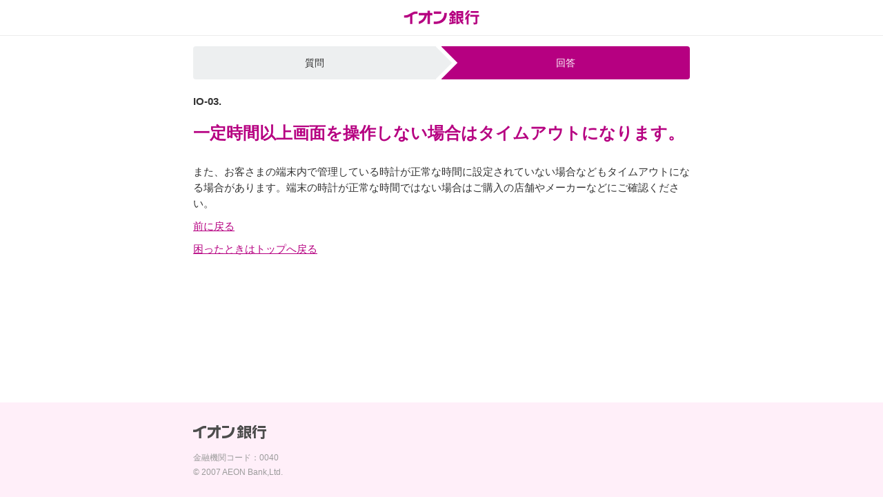

--- FILE ---
content_type: text/html;charset=utf-8
request_url: https://www.aeonbank.co.jp/guide/inquiry/answer/10.html
body_size: 2471
content:

<!DOCTYPE HTML>
<html lang="ja">
<head>
<meta charset="UTF-8"/>
<title>問合せ診断フロー ｜イオン銀行</title>

    

<meta name="keywords" content="イオン銀行,イオンバンク,イオン,"/>


<!-- AEON BANK: OGP Tags -->
<meta property="og:title" content="問合せ診断フロー "/>
<meta property="og:type" content="website"/>
<meta property="og:url" content="https://www.aeonbank.co.jp/guide/inquiry/answer/10/"/>
<meta property="og:site_name"/>
<meta property="og:description"/>
<meta property="og:image" content="https://www.aeonbank.co.jp/common/aeon_logo.png"/>
<!-- AEON BANK: OGP Tags -->

<script defer="defer" type="text/javascript" src="https://rum.hlx.page/.rum/@adobe/helix-rum-js@%5E2/dist/micro.js" data-routing="env=prod,tier=publish,ams=Aeon Bank Ltd" integrity="" crossorigin="anonymous" data-enhancer-version="" data-enhancer-hash=""></script>
<link rel="stylesheet" href="//fonts.googleapis.com/icon?family=Material+Icons"/>


    
    
<link rel="stylesheet" href="/etc.clientlibs/abk/components/content/list/clientlibs/site.min.css" type="text/css">
<link rel="stylesheet" href="/etc.clientlibs/abk/components/container/abk-layout-container/clientlibs/site.min.css" type="text/css">
<link rel="stylesheet" href="/etc.clientlibs/abk/clientlibs/clientlib-base.min.css" type="text/css">







	
        <!-- AEON BANK: After head tag section -->
        <!-- Template -->
        <meta http-equiv="Content-Type" content="text/html; charset=UTF-8">

<meta http-equiv="X-UA-Compatible" content="IE=edge">
<meta name="viewport" content="width=device-width, user-scalable=no, maximum-scale=1">
<script src="//assets.adobedtm.com/fb30409df783308a17736376e2b7bc58145c6e50/satelliteLib-15d7aac23eec32703401a22a8f54ccfb998bab0d.js"></script>
        <!-- Template -->
        <!-- Page -->
        
        <!-- Page -->
        <!-- AEON BANK: After head tag section -->
        
        
    
    <meta name="template" content="abk-blank"/>
    <meta name="viewport" content="width=device-width, initial-scale=1"/>
    

    

    
    
    

    

    
    
    

    
    
    	<!-- AEON BANK: Before head tag section -->
        <!-- Template -->
        
        <!-- Template -->
        <!-- Page -->
        <meta name="author" content="">      
<link rel="stylesheet" href="/sp/shared/css/print.css" media="print"> 
<link rel="stylesheet" href="/guide/inquiry/css/inquiry.css" type="text/css" media="all"> 
<script src="/shared/js/jquery-3.4.1.min.js"></script> 
<script src="/sp/shared/js/t_run.js"></script>
        <!-- Page -->
        <!-- AEON BANK: Before head tag section -->   
	
</head>
    <body id="popup" data-cmp-data-layer-enabled>
        
		<!-- AEON BANK: After body tag section -->
            <!-- Template -->
            
            <!-- Template -->
            <!-- Page -->
            
            <!-- Page -->      
            <!-- AEON BANK: After body tag section -->
        

        
        
            




            



            
<div class="root container responsivegrid">

    
    
    
    <div id="container-ba0a641643" class="cmp-container">
        
        <div class="responsivegrid abk-blank">


<div class="aem-Grid aem-Grid--12 aem-Grid--default--12 ">
    
    <div class="freehtml aem-GridColumn aem-GridColumn--default--12">

     <div>
     <div id="wrap">
<header id="header" class="fixed"> 
 <div class="tm-header_logo">
  <a href="/sp/"><img src="/sp/shared/images/modules/logo_header.svg" alt="イオン銀行" width="110"></a>
 </div> 
</header> 
<main> 
 <ul class="locationNav"> 
  <li>質問</li> 
  <li class="current">回答</li> 
 </ul> 
 <p class="tm-hdg_default">IO-03.</p> 
 <h1 class="tm-hdg_title1">一定時間以上画面を操作しない場合はタイムアウトになります。</h1> 
 <p>また、お客さまの端末内で管理している時計が正常な時間に設定されていない場合などもタイムアウトになる場合があります。端末の時計が正常な時間ではない場合はご購入の店舗やメーカーなどにご確認ください。</p> 
 <p class="al"><a href="javascript:history.back();" class="tm-link_text">前に戻る</a></p> 
 <p class="al"><a href="/guide/inquiry/" class="tm-link_text">困ったときはトップへ戻る</a></p> 
</main> 
<footer id="footer" role="contentinfo"> 
 <div class="footer__inner"> 
  <div class="footer__logo"> 
   <img src="/special/shared/images/footer_logo.png" width="106" alt="イオン銀行"> 
  </div><!-- /.footer__logo --> 
  <p class="footer__bankCode">金融機関コード：0040</p> <small class="footer__copyright">© 2007 AEON Bank,Ltd.</small> 
 </div><!-- /footer__inner --> 
</footer>
</div>
     </div>



    


</div>

    
</div>
</div>

        
    </div>

</div>


            
    
    

    
    
<script src="/etc.clientlibs/clientlibs/granite/jquery/granite/csrf.min.js"></script>
<script src="/etc.clientlibs/core/wcm/components/commons/site/clientlibs/container.min.js"></script>
<script src="/etc.clientlibs/abk/clientlibs/clientlib-base.min.js"></script>






    

    

    
    



    
    

            

        

		
            <!-- AEON BANK: Before body tag section -->
            <!-- Template -->
            <div class="ga">
  <script type="text/javascript" src="/shared/js/ga.js"></script>
  <!-- Google Code for TOP&#12506;&#12540;&#12472;&#35370;&#21839; Remarketing List -->
  <script type="text/javascript">
    /* <![CDATA[ */
    var google_conversion_id = 969790862;
    var google_conversion_language = "en";
    var google_conversion_format = "3";
    var google_conversion_color = "666666";
    var google_conversion_label = "HDSiCPrb7wIQjqu3zgM";
    var google_conversion_value = 0;
  /* ]]> */
  </script>
  <script type="text/javascript" src="//www.googleadservices.com/pagead/conversion.js">
  </script>
  <noscript>
    <div style="display:inline;">
      <img height="1" width="1" style="border-style:none;" alt="" src="//www.googleadservices.com/pagead/conversion/969790862/?label=HDSiCPrb7wIQjqu3zgM&amp;guid=ON&amp;script=0"/>
    </div>
  </noscript>
</div>

<script type="text/javascript">
  (function () {
    var da = document.createElement('script');
    da.type = 'text/javascript'; da.async = true;
    if ('https:' == document.location.protocol) {
      da.src = 'https://rsv.dga.jp/s/aeonbank/search_tool_n3.js';
    } else {
      da.src = 'http://cache.dga.jp/s/aeonbank/search_tool_n3.js';
    }
    var sc = document.getElementsByTagName('script')[0];
    sc.parentNode.insertBefore(da, sc);
  })();
</script>

<script type="text/javascript">
  (function () {
    var tagjs = document.createElement("script");
    var s = document.getElementsByTagName("script")[0];
    tagjs.async = true;
    tagjs.src = "//s.yjtag.jp/tag.js#site=twwLRfp&referrer=" + encodeURIComponent(document.location.href) + "";
    s.parentNode.insertBefore(tagjs, s);
  }());
</script>
<noscript>
  <iframe src="//b.yjtag.jp/iframe?c=twwLRfp" width="1" height="1" frameborder="0" scrolling="no" marginheight="0"
    marginwidth="0"></iframe>
</noscript>

<script type="text/javascript">_satellite.pageBottom();</script>
            <!-- Template -->
            <!-- Page -->
            
            <!-- Page -->      
            <!-- AEON BANK: Before body tag section -->
		        
    </body>
</html>


--- FILE ---
content_type: text/css
request_url: https://www.aeonbank.co.jp/guide/inquiry/css/inquiry.css
body_size: 13664
content:

@charset "UTF-8";
html, body, div, span, object, iframe, h1, h2, h3, h4, h5, h6, p, blockquote, pre, a, abbr, acronym, address, cite, code, del, dfn, em, img, ins, kbd, q, samp, strong, sub, sup, tt, var, ul, ol, li, dl, dt, dd, form, fieldset, legend, label, table, caption, tbody, tfoot, thead, tr, th, td {
  margin: 0;
  padding: 0;
  box-sizing: border-box;
}

header,
footer,
nav {
  display: block;
}

ul {
  list-style: none;
}

ol {
  list-style-type: decimal;
}

img {
  border: 0;
  vertical-align: top;
  max-width: 100%;
}

em,
strong,
cite {
  font-style: normal;
}

sup {
  vertical-align: top;
  font-size: .8em;
}

sub {
  vertical-align: bottom;
  font-size: .8em;
}

em,
strong {
  font-weight: bold;
}

table {
  border-collapse: collapse;
  border-spacing: 0;
}

input[type="button"],
input[type="text"],
input[type="submit"] {
  -webkit-appearance: none;
  border-radius: 0;
}

button {
  background: none;
  border: none;
  outline: none;
  -webkit-appearance: none;
  -moz-appearance: none;
  appearance: none;
  cursor: pointer;
  margin: 0;
  padding: 0;
}

html {
  -webkit-text-size-adjust: none;
  font-size: 62.5%;
}

body {
  font-size: 1.5rem;
  background: #fff;
  color: #333;
  font-family: Meiryo, "メイリオ", "ヒラギノ角ゴ ProN W3", "Hiragino Kaku Gothic ProN", Helvetica, sans-serif;
  line-height: 1.58;
}

h1, h2, h3, h4, h5, h6, p {
  font-size: 100%;
}

p {
  margin-bottom: 10px;
}

strong {
  color: #d90000;
}

a {
  color: #b60081;
}

a .icon_blank,
a .icon_pdf,
a .icon_money {
  margin-left: 3px;
}

a img ~ .icon_blank,
a img ~ .icon_pdf,
a img ~ .icon_money {
  display: none;
}

button {
  font-family: Meiryo, "メイリオ", "ヒラギノ角ゴ ProN W3", "Hiragino Kaku Gothic ProN", Helvetica, sans-serif;
  line-height: 1.58;
}

.drawer-menu-wrap p {
  margin-bottom: 0;
}

.drawer-menu-wrap .icon_blank {
  display: none;
}

a, button, input.tm-button_default, input.tm-button_account {
  transition: 0.3s;
}

a:hover, button:hover, input.tm-button_default:hover, input.tm-button_account:hover, a:active, button:active, input.tm-button_default:active, input.tm-button_account:active, a:focus, button:focus, input.tm-button_default:focus, input.tm-button_account:focus {
  opacity: .6;
  text-decoration: none;
  transition: 0.3s;
}

#menu-nav-box .menu-nav-list01 > li > a::after, #menu-nav-box .menu-nav-list02 > li > a::after, .tm-link_arrow::after, .tm-link_button::after, .tm-link_anchor::after, .tm-link_news > li a::after, .tm-link_topics > li a::after, .tm-link_introduction > li > a::after, .tm-box_simUnit_select::before, .tm-nav_localNavArea .tm-nav_localNav > li a::after, .tm-category_hol_panelLink > a > dl > dt::after, .tm-category_hol_comTable > thead th a::after, .tm-category_hol_comTable tbody td a::after {
  content: "";
  display: inline-block;
  width: 16px;
  height: 16px;
  position: absolute;
  top: calc(50% - 8px);
  right: 7px;
  background-image: url(/sp/shared/images/modules/tm_icon_arrow_01.svg);
}

/*-------------------------------------------------------

header

-------------------------------------------------------*/
#header {
  position: relative;
  display: -ms-flexbox;
  display: -webkit-flex;
  display: flex;
  -webkit-justify-content: center;
  -ms-flex-pack: center;
  justify-content: center;
  -webkit-align-items: center;
  -ms-flex-align: center;
  align-items: center;
  width: 100%;
  height: 52px;
  line-height: 1;
  box-sizing: border-box;
  border-bottom: 1px solid #ececec;
  background: #fff;
  z-index: 100;
  position: relative;
}

#header p {
  margin-bottom: 0;
}

#header.fixed {
  position: fixed;
  top: 0;
  left: 0;
}

#header.fixed + * {
  padding-top: 52px;
}

#header .tm-header_logo {
  text-align: center;
  font-size: 0;
}

#header .tm-header_logo a {
  display: block;
}

#header .tm-header_utility {
  display: -ms-flexbox;
  display: -webkit-flex;
  display: flex;
  height: 100%;
  position: absolute;
  left: 0;
}

#header .tm-header_utility > li {
  width: 48px;
  text-align: center;
}

#header .tm-header_utility > li button {
  width: 100%;
  height: 100%;
}

#header .tm-header_btn {
  position: absolute;
  right: 12px;
}

#header .tm-button_ibLogin {
  font-size: 1.2rem;
  padding: 5px;
  width: 84px;
  height: 28px;
  min-height: 28px;
  line-height: 1;
  box-shadow: none;
}

#header .tm-button_ibLogin .icon_blank {
  display: none;
}

#header .tm-button_ibLogin._blank::after {
  display: none;
}

/*-------------------------------------------------------

main

-------------------------------------------------------*/
main {
  margin: 0 auto;
  max-width: 720px;
  display: block;
  padding-bottom: 20px;
}
@media screen and (max-width: 767px) {
  main {
    padding: 0 12px 20px;
  }
}
main.top {
  padding: 0;
}

.tm-top_header {
  display: -ms-flexbox;
  display: -webkit-flex;
  display: flex;
  -webkit-flex-wrap: wrap;
  -ms-flex-wrap: wrap;
  flex-wrap: wrap;
  -webkit-flex-direction: column;
  -ms-flex-direction: column;
  flex-direction: column;
}

.tm-top_header #header {
  -webkit-box-ordinal-group: 0;
  -webkit-order: -1;
  -ms-flex-order:-1;
  order: -1;
}

.tm-top_header .slide_wrap {
  -webkit-box-ordinal-group: -1;
  -webkit-order: -2;
  -ms-flex-order:-2;
  order: -2;
}

.tm-top_section {
  padding: 5px 12px;
}

.tm-top_section + .tm-top_section {
  border-top: 1px solid #ececec;
}

.tm-top_section.type01 .tm-list_linkGroup {
  margin-top: 10px;
  margin-bottom: 12px;
}

.tm-top_section.type01 .tm-link_topics {
  margin-top: 0;
  margin-bottom: 0;
  border: none;
}

.tm-top_section.type02 {
  background-color: #f6f6f6;
}

.tm-top_sectionImg {
  padding: 32px 12px 24px;
  color: #fff;
  text-align: center;
}

.tm-top_sectionImg > :first-child {
  margin-top: 0;
}

.tm-top_sectionImg > :last-child {
  margin-bottom: 0;
}

.tm-top_sectionImg .leadText {
  font-size: 2.0rem;
  font-weight: bold;
  line-height: 1.4;
  margin-bottom: 37px;
}

.tm-top_sectionImg .cardImg {
  margin-bottom: 35px;
}

.tm-top_sectionImg .cardImg > img {
  width: 220px;
  filter: drop-shadow(0 6px 8px rgba(0, 0, 0, 0.3));
}

.tm-top_sectionImg .cardImg .caption {
  margin-top: 15px;
}

.tm-top_sectionImg .cvBtn {
  width: 260px;
  margin: 0 auto;
}

.tm-top_sectionImg.case01 {
  background: url(/sp/shared/images/modules/bg_unit_01.jpg) no-repeat center center;
  background-size: cover;
}

.tm-top_sectionImg.case01 .leadText {
  margin-bottom: 220px;
}

.tm-top_sectionImg.case02 {
  background: url(/sp/shared/images/modules/bg_unit_02.jpg) no-repeat center center;
  background-size: cover;
}

.tm-top_categoryLink {
  display: -ms-flexbox;
  display: -webkit-flex;
  display: flex;
  -webkit-flex-wrap: wrap;
  -ms-flex-wrap: wrap;
  flex-wrap: wrap;
  margin-top: 20px;
  margin-bottom: 10px;
}

.tm-top_categoryLink > li {
  width: calc((100% - 12px) / 3);
  margin-right: 6px;
  margin-bottom: 20px;
  text-align: center;
}

.tm-top_categoryLink > li:nth-of-type(3n) {
  margin-right: 0;
}

.tm-top_categoryLink > li > a {
  display: block;
  height: 100%;
  font-weight: bold;
  color: #333;
  text-decoration: none;
}

.tm-top_categoryLink > li p {
  margin-bottom: 0;
}

.tm-top_categoryLink > li .icon {
  margin-bottom: 10px;
}

.tm-top_appLink {
  display: -ms-flexbox;
  display: -webkit-flex;
  display: flex;
  -webkit-flex-wrap: wrap;
  -ms-flex-wrap: wrap;
  flex-wrap: wrap;
  margin-top: 20px;
  margin-bottom: 10px;
}

.tm-top_appLink > li {
  width: calc(50% - 6px);
  margin-right: 12px;
  margin-bottom: 20px;
  text-align: center;
}

.tm-top_appLink > li:nth-of-type(2n) {
  margin-right: 0;
}

.tm-top_appLink > li > a {
  display: block;
  height: 100%;
  color: #333;
  text-decoration: none;
}

.tm-top_appLink > li p {
  margin-bottom: 0;
}

.tm-top_appLink > li .icon {
  margin-bottom: 10px;
}

.tm-top_appLink > li .icon > img {
  filter: drop-shadow(0 4px 8px rgba(0, 0, 0, 0.04));
}

.tm-top_appLink > li .appname {
  font-weight: bold;
}

.tm-top_linkBox {
  display: -ms-flexbox;
  display: -webkit-flex;
  display: flex;
  -webkit-flex-wrap: wrap;
  -ms-flex-wrap: wrap;
  flex-wrap: wrap;
  margin-top: 20px;
  margin-bottom: 10px;
}

.tm-top_linkBox > li {
  width: calc(50% - 6px);
  margin-right: 12px;
  margin-bottom: 20px;
}

.tm-top_linkBox > li:nth-of-type(2n) {
  margin-right: 0;
}

.tm-top_linkBox > li > a {
  display: block;
  height: 100%;
  padding: 15px 8px;
  color: #333;
  text-decoration: none;
  background-color: #fff;
  border: 1px solid #ececec;
  border-radius: 8px;
}

.tm-top_linkBox > li p {
  margin-bottom: 0;
}

.tm-top_linkBox > li .logo {
  text-align: center;
  margin-bottom: 12px;
}

/*-------------------------------------------------------

footer

-------------------------------------------------------*/
#footer {
  padding: 28px 12px 55px;
  background: #ffeff8;
}

#footer a {
  color: #333;
  text-decoration: none;
}

#footer small {
  display: block;
  padding-top: 3px;
  color: #999;
  font-size: 1.2rem;
}

#footer .footer-logo {
  margin-bottom: 28px;
}

#footer .tm-list_linkFooter {
  display: -ms-flexbox;
  display: -webkit-flex;
  display: flex;
  -ms-flex-wrap: wrap;
  -webkit-flex-wrap: wrap;
  flex-wrap: wrap;
  font-size: 13px;
  margin-bottom: 12px;
}

#footer .tm-list_linkFooter > li {
  width: 50%;
  margin-bottom: 15px;
  padding-right: 15px;
}

#footer .tm-link_textFooter {
  display: block;
  font-size: 12px;
  margin-bottom: 15px;
  padding: 0 0 5px 25px;
  color: #999;
  background: url(/sp/shared/images/modules/icon_pc.svg) no-repeat left 1px/20px 17.5px;
}

body.scroll-fix {
  width: 100%;
  /* height: 100vh; */
  overflow: hidden;
}

body.scroll-fix #menu-container {
  overflow-y: auto !important;
  -webkit-overflow-scrolling: touch;
}

body.scroll-fix #menu-close-btn {
  display: block;
  opacity: 1.0;
}

body.fixed #menu-container {
  overflow: scroll !important;
}

body.search-open #search-container {
  background: rgba(0, 0, 0, 0.5);
  transition: transform 0s ease,background .3s ease;
  transform: translate3d(0, 52px, 0);
}

body.search-open .search-inner-wrap {
  transform: translateY(0);
  transition: transform .3s ease;
}

body.search-open #menu-close-btn {
  display: none;
}

body.menu-open #menu-container {
  background-color: rgba(0, 0, 0, 0.5);
  transition: transform 0s ease,background-color .3s ease;
  transform: translate3d(0, 0, 0);
  outline-color: transparent;
  outline-style: auto;
}

body.menu-open #menu-inner-wrap {
  transform: translateX(0);
  transition: transform .3s ease;
}

body.menu-open #menu-close-btn {
  opacity: 1;
  transform: translate3d(0, 0, 0);
  transition: transform .3s ease .1s;
}

#menu-inner-wrap {
  overflow: auto;
  position: relative;
  z-index: 9;
  transition: transform .3s ease;
  transform: translateX(-100%);
}

#menu-container {
  display: block;
  z-index: 999;
  position: fixed;
  top: 0;
  left: 0;
  width: 100%;
  height: 100%;
  background: rgba(0, 0, 0, 0.5);
  background-color: rgba(0, 0, 0, 0);
  transition: transform 0s ease .3s,background-color .3s ease;
  transform: translate3d(-100%, 0, 0);
}

#menu-container #menu-inner-wrap {
  width: 300px;
  background: #fff;
}

#menu-container.search-open {
  top: 52px;
  background: none;
}

#menu-container.search-open #menu-nav-box {
  display: none;
}

#menu-container.search-open #search-container {
  background: rgba(0, 0, 0, 0.5);
  transition: transform 0s ease,background .3s ease;
  transform: translate3d(0, 52px, 0);
}

#menu-container.search-open #menu-inner-wrap {
  width: 100%;
}

#menu-container.search-open + #menu-close-btn,
#menu-container.search-open + #op_skin + #menu-close-btn {
  display: none;
}

#menu-close-btn {
  display: block;
  z-index: 999;
  position: absolute;
  top: 27px;
  left: 320px;
  opacity: 0;
  visibility: hidden;
  transform: translate3d(-200%, 0, 0);
  transition: transform .3s ease;
}

#op_skin {
  z-index: 100;
  position: fixed;
  top: 52px;
  width: 100%;
  height: 100%;
  background: rgba(0, 0, 0, 0.5);
}

#menu-nav-box {
  padding-left: 12px;
  border-bottom: 1px solid #ececec;
}

#menu-nav-box .menu-nav-list01 > li + li {
  border-top: 1px solid #ececec;
}

#menu-nav-box .menu-nav-list01 > li > a {
  display: block;
  text-decoration: none;
  color: #333;
  padding: 15px 40px 15px 0;
  font-size: 1.6rem;
  font-weight: bold;
  line-height: 1.375;
  position: relative;
}

#menu-nav-box .menu-nav-list01 > li > a .sub {
  display: block;
  margin-top: 5px;
  font-weight: normal;
  font-size: 1.2rem;
  color: #666;
}

#menu-nav-box .menu-nav-list01 > li > a::after {
  right: 11px;
}

#menu-nav-box .menu-nav-list01 > li a._blank::after,
#menu-nav-box .menu-nav-list01 > li a._pdf::after,
#menu-nav-box .menu-nav-list01 > li a._money::after {
  display: none;
}

#menu-nav-box .menu-nav-list01 > li .icon_blank,
#menu-nav-box .menu-nav-list01 > li .icon_pdf,
#menu-nav-box .menu-nav-list01 > li .icon_money {
  position: absolute;
  top: calc(50% - 9px);
  right: 10px;
}

#menu-nav-box .menu-nav-list01 > li.js-menu-toggle.open > a::after {
  display: none;
}

#menu-nav-box .menu-nav-list01 > li.js-menu-toggle > a::before {
  content: "";
  display: block;
  position: absolute;
  top: 50%;
  right: 10px;
  margin-top: -1px;
  width: 17px;
  height: 2px;
  border-radius: 2px;
  background: #b60081;
  -webkit-border-radius: 2px;
  -moz-border-radius: 2px;
}

#menu-nav-box .menu-nav-list01 > li.js-menu-toggle > a::after {
  content: "";
  display: block;
  position: absolute;
  top: 50%;
  right: 17px;
  margin-top: -8px;
  width: 2px;
  height: 17px;
  border-radius: 2px;
  background: #b60081;
  -webkit-border-radius: 2px;
  -moz-border-radius: 2px;
}

#menu-nav-box .menu-nav-list01 > li.js-menu-toggle > .js-menu-child {
  display: none;
}

#menu-nav-box .menu-nav-list02 {
  padding-left: 12px;
}

#menu-nav-box .menu-nav-list02 > li {
  border-top: 1px dotted #ececec;
}

#menu-nav-box .menu-nav-list02 > li > a {
  display: block;
  position: relative;
  padding: 15px 40px 15px 0;
  font-size: 1.6rem;
  font-weight: bold;
  line-height: 1.375;
  color: #333;
  text-decoration: none;
}

#menu-nav-box .menu-nav-list02 > li > a::after {
  right: 11px;
}

#menu-nav-box .menu-link-for-pc {
  padding: 13px 12px 14px 0;
}

#menu-nav-box .menu-link-for-pc .tm-button_default {
  width: 100%;
  display: inline-block;
  padding-top: 12px;
  font-size: 1.3rem;
  text-align: center;
}

#menu-nav-box .menu-link-for-pc .tm-button_default::before {
  content: url(/sp/shared/images/modules/icon_pc.svg);
  padding-right: 5px;
  position: relative;
  top: 3px;
}

#search-container {
  height: 100%;
  left: 0;
  position: fixed;
  top: 0;
  width: 100%;
  z-index: 10;
  background: rgba(0, 0, 0, 0);
  transition: transform 0s ease .3s,background .3s ease;
  transform: translate3d(0, -100%, 0);
}

.search-inner-wrap {
  overflow: auto;
  position: relative;
  z-index: 9;
  transition: transform .3s ease;
  transform: translateY(-100%);
  padding: 15px;
  background: #fff;
}

.menu-search-box {
  padding: 15px;
}

/*-------------------------------------------------------

hdg

-------------------------------------------------------*/
.tm-hdg_title1 {
  margin-top: 21px;
  margin-bottom: 30px;
  font-size: 2.4rem;
  font-weight: bold;
  line-height: 1.2;
  color: #b60081;
}

.tm-hdg_title2 {
  margin: 50px 0 20px;
  padding-top: 5px;
  border-top: 1px solid #ff99ee;
  font-size: 2.1rem;
  font-weight: bold;
  line-height: 1.38;
  color: #b60081;
  position: relative;
}

.tm-hdg_title2.type01 {
  margin: 20px 0 25px;
  padding: 0;
  border-top: none;
}

.tm-hdg_title2.type02 {
  padding-right: 100px;
}

.tm-hdg_title2.type02 .label {
  position: absolute;
  top: 8px;
  right: 0;
  width: 85px;
  padding: 3px 0 2px;
  font-size: 1.0rem;
  font-weight: normal;
  text-align: center;
  color: #fff;
  background-color: #b60081;
  border-radius: 3px;
}

.tm-hdg_title2 .icon {
  display: block;
  margin-top: 5px;
}

.tm-hdg_title2 .icon img {
  border-radius: 3px;
}

.tm-hdg_title2 .icon img + img {
  margin-left: 9px;
}

.tm-hdg_title3 {
  margin: 30px 0 18px;
  font-size: 1.8rem;
  line-height: 1.48;
  color: #b60081;
}

.tm-hdg_title4 {
  margin: 30px 0 14px;
  font-size: 1.6rem;
  line-height: 1.48;
}

.tm-hdg_title5 {
  margin: 30px 0 14px;
  font-size: 1.5rem;
}

.tm-hdg_default {
  font-weight: bold;
  margin-top: 20px;
  margin-bottom: 10px;
}

.tm-hdg_introduction {
  display: -ms-flexbox;
  display: -webkit-flex;
  display: flex;
  -webkit-align-items: center;
  -ms-flex-align: center;
  align-items: center;
  position: relative;
  margin: 30px 0 14px;
  padding-left: 56px;
  min-height: 48px;
  font-weight: bold;
  font-size: 1.6rem;
  line-height: 1.48;
}

.tm-hdg_introduction .tm-text_introduction {
  position: absolute;
  top: calc(50% - 24px);
  left: 0;
}

/*-------------------------------------------------------

text

-------------------------------------------------------*/
.tm-text_small {
  font-size: 90%;
}

.tm-text_label {
  display: inline-block;
  min-width: 48px;
  height: 20px;
  padding: 2px;
  border-radius: 4px;
  text-align: center;
  font-size: 1.0rem;
}

.tm-text_label.type01 {
  border: 1px solid #90d0ee;
  background-color: #f6fbfe;
  color: #21a2dd;
}

.tm-text_label.type02 {
  border: 1px solid #7dcd62;
  background-color: #f8fcf7;
  color: #43a628;
}

.tm-text_label.type03 {
  border: 1px solid #ffb793;
  background-color: #fef7f5;
  color: #ef3300;
}

.tm-text_label.type04 {
  border: 1px solid #df9393;
  background-color: #fcf7f7;
  color: #d90000;
}

.tm-text_label-02 {
  display: inline-block;
  padding: 0 6px;
  height: 16px;
  color: #b60081;
  font-size: 1.0rem;
  text-align: center;
  border: 1px solid #b60081;
  border-radius: 3px;
}

.tm-text_label-02_list {
  font-size: 0;
  line-height: 0;
}

.tm-text_label-02_list > li {
  display: inline-block;
  padding: 0 6px;
  margin: 5px 5px 0 0;
  height: 16px;
  color: #b60081;
  border: 1px solid #b60081;
  border-radius: 3px;
  text-align: center;
  font-size: 1.0rem;
  line-height: 1.6;
}

.tm-text_label-02.type01 {
  color: #43a628;
  border: 1px solid #a8dd99;
}

.tm-text_num {
  display: inline-block;
  width: 16px;
  height: 16px;
  font-family: -apple-system, 'BlinkMacSystemFont', Sans-Serif;
  font-size: 1.0rem;
  text-align: center;
  vertical-align: text-bottom;
  color: #fff;
  background: #b60081;
  border-radius: 50%;
}

.tm-text_salesTalk {
  display: -ms-flexbox;
  display: -webkit-flex;
  display: flex;
  -webkit-align-items: center;
  -ms-flex-align: center;
  align-items: center;
  -webkit-justify-content: center;
  -ms-flex-pack: center;
  justify-content: center;
  width: 274px;
  min-height: 40px;
  margin: 30px auto 27px;
  padding: 5px 19px 7px;
  font-size: 1.3rem;
  font-weight: bold;
  line-height: 1.46;
  text-align: center;
  color: #b60081;
  background-color: #fff;
  border: 1px solid #b60081;
  border-radius: 25px;
  position: relative;
}

.tm-text_salesTalk::before {
  content: "";
  position: absolute;
  bottom: -14px;
  left: calc(50% - 7px);
  border: 6px solid transparent;
  border-top: 8px solid #b60081;
}

.tm-text_salesTalk:after {
  content: "";
  position: absolute;
  bottom: -11px;
  left: calc(50% - 6px);
  border: 5px solid transparent;
  border-top: 7px solid #fff;
}

.tm-text_salesTalk.short {
  width: 140px;
}

.tm-text_salesTalk.type01 {
  color: #fff;
  background-color: #21a2dd;
  border: none;
}

.tm-text_salesTalk.type01::before {
  border-top: 8px solid #21a2dd;
}

.tm-text_salesTalk.type01:after {
  display: none;
}

.tm-text_introduction {
  display: block;
  margin-bottom: 0;
  padding-top: 10px;
  width: 48px;
  height: 48px;
  border-radius: 50%;
  line-height: 1.1;
  text-align: center;
  font-weight: normal;
  font-size: 1.0rem;
  color: #fff;
  background-color: #b60081;
}

.tm-text_introduction em {
  font-family: -apple-system, 'BlinkMacSystemFont', Sans-Serif;
  display: block;
  font-weight: normal;
  font-size: 2rem;
}

.tm-text_introduction.type01 {
  color: #b60081;
  background-color: #fff;
}

.tm-text_introduction.center {
  display: -ms-flexbox;
  display: -webkit-flex;
  display: flex;
  -webkit-justify-content: center;
  -ms-flex-pack: center;
  justify-content: center;
  -webkit-align-items: center;
  -ms-flex-align: center;
  align-items: center;
  padding-top: 0;
}

.tm-text_introduction.gold {
  background-color: #e7b95d;
}

.tm-text_guide {
  display: block;
  width: 36px;
  height: 40px;
  padding-top: 8px;
  background-color: #b60081;
  color: #fff;
  text-align: center;
  font-size: 1.0rem;
  font-weight: normal;
  line-height: 1.1;
  border-radius: 3px;
  position: relative;
}

.tm-text_guide em {
  font-family: -apple-system, 'BlinkMacSystemFont', Sans-Serif;
  display: block;
  font-weight: normal;
  font-size: 2rem;
}

.tm-text_guide::before {
  content: "";
  width: 20px;
  height: 20px;
  position: absolute;
  top: 29px;
  left: 8px;
  background-color: #b60081;
  border-radius: 3px;
  transform: rotate(-45deg) skew(16deg, 16deg);
  z-index: -1;
}

/*-------------------------------------------------------

list

-------------------------------------------------------*/
.tm-list_bullet > li, .tm-list_unordered > li, .tm-list_ordered > li {
  position: relative;
}

.tm-list_bullet > li > .title, .tm-list_unordered > li > .title, .tm-list_ordered > li > .title {
  margin-bottom: 0;
  font-weight: bold;
}

.tm-list_bullet > li + li, .tm-list_unordered > li + li, .tm-list_ordered > li + li {
  margin-top: 8px;
}

/*-------------------------------------------------------
ul list
-------------------------------------------------------*/
.tm-list_bullet {
  margin-top: 20px;
  margin-bottom: 20px;
}

.tm-list_bullet > li {
  padding-left: 20px;
}

.tm-list_bullet > li::before {
  position: absolute;
  display: block;
  content: '';
  top: 7px;
  left: 2px;
  width: 8px;
  height: 8px;
  background: #b2b2b2;
  border-radius: 100%;
}

.tm-list_bullet > li ul, .tm-list_bullet > li ol {
  margin-top: 8px;
  margin-bottom: 0;
}

.tm-list_unordered {
  margin-top: 20px;
  margin-bottom: 20px;
}

.tm-list_unordered > li {
  padding-left: 25px;
}

.tm-list_unordered > li > .num {
  display: block;
  position: absolute;
  top: 0;
  left: 0;
  text-align: right;
}

.tm-list_unordered > li > .tm-text_num {
  position: absolute;
  top: 3px;
  left: 0;
}

.tm-list_unordered > li ul, .tm-list_unordered > li ol {
  margin-top: 8px;
  margin-bottom: 0;
}

.tm-note_default {
  margin-top: 20px;
  margin-bottom: 20px;
}

.tm-note_default > li {
  position: relative;
  font-size: 1.2rem;
  color: #666;
  padding-left: 2.4rem;
}

.tm-note_default > li > span,
.tm-note_default > li strong > span,
.tm-note_default > li em > span,
.tm-note_default > li b > span {
  top: 0;
  left: 0;
  position: absolute;
}

.tm-note_default > li + li {
  margin-top: 8px;
}

.tm-note_default > li ul, .tm-note_default > li ol {
  margin-top: 8px;
  margin-bottom: 0;
}

.tm-note_default .tm-list_bullet > li::before,
.tm-note_default .tm-list_unordered > li::before,
.tm-note_default .tm-list_ordered > li::before {
  top: 6px;
}

.tm-note_default.type01 > li {
  padding-left: 3.0rem;
}

.tm-list_introduction {
  margin-top: 20px;
  margin-bottom: 20px;
}

.tm-list_introduction > li {
  padding: 16px 8px;
}

.tm-list_introduction > li > .title {
  display: -ms-flexbox;
  display: -webkit-flex;
  display: flex;
  -webkit-align-items: center;
  -ms-flex-align: center;
  align-items: center;
  position: relative;
  margin-bottom: 0;
  padding-left: 56px;
  min-height: 48px;
  font-weight: bold;
  font-size: 1.6rem;
  line-height: 1.48;
}

.tm-list_introduction > li > .title p {
  margin-bottom: 0;
}

.tm-list_introduction > li > .title .tm-text_introduction {
  position: absolute;
  top: calc(50% - 24px);
  left: 0px;
}

.tm-list_introduction > li > .title + .content {
  margin-top: 10px;
  padding: 0 6px;
}

.tm-list_introduction > li > .title + .content > :first-child {
  margin-top: 0;
}

.tm-list_introduction > li > .title + .content > :last-child {
  margin-bottom: 0;
}

.tm-list_introduction > li + li {
  border-top: 1px solid #ececec;
}

/*-------------------------------------------------------
ol list
-------------------------------------------------------*/
.tm-list_ordered {
  margin-top: 20px;
  margin-bottom: 20px;
}

.tm-list_ordered > li {
  margin-left: 25px;
}

.tm-list_step {
  margin-top: 20px;
  margin-bottom: 20px;
}

.tm-list_step > li {
  display: -ms-flexbox;
  display: -webkit-flex;
  display: flex;
  -webkit-flex-wrap: wrap;
  -ms-flex-wrap: wrap;
  flex-wrap: wrap;
  -webkit-align-items: center;
  -ms-flex-align: center;
  align-items: center;
  min-height: 64px;
  position: relative;
  list-style-type: none;
  padding: 8px 8px 8px 64px;
  font-weight: bold;
  line-height: 1.48;
  border-radius: 4px;
  background: #f8e5f2;
  text-align: left;
}

.tm-list_step > li > .content .subtext {
  font-weight: normal;
}

.tm-list_step > li > .content > :first-child {
  margin-top: 0;
}

.tm-list_step > li > .content > :last-child {
  margin-bottom: 0;
}

.tm-list_step > li .tm-text_introduction {
  position: absolute;
  top: calc(50% - 24px);
  left: 8px;
}

.tm-list_step > li + li {
  margin-top: 30px;
}

.tm-list_step > li + li::before {
  content: "";
  display: block;
  position: absolute;
  top: -19px;
  left: calc(50% - 4px);
  width: 0;
  height: 0;
  border: 4px solid transparent;
  border-top: 8px solid #b60081;
}

.tm-list_step.type01 > li {
  background-color: #fff;
  border: 1px solid #f0cce6;
}

.tm-list_guide {
  margin-top: 30px;
  margin-bottom: 30px;
}

.tm-list_guide > li {
  list-style-type: none;
}

.tm-list_guide > li + li {
  margin-top: 30px;
}

.tm-list_guide > li > .title {
  padding-left: 48px;
  position: relative;
  font-weight: bold;
  min-height: 52px;
}

.tm-list_guide > li > .title p {
  margin-bottom: 0;
}

.tm-list_guide > li > .title .tm-text_guide {
  position: absolute;
  top: 0;
  left: 0;
}

.tm-list_guide > li > .title + .content {
  margin-top: 15px;
  padding: 0 8px 10px;
}

.tm-list_guide > li > .content > :first-child {
  margin-top: 0;
}

.tm-list_guide > li > .content > :last-child {
  margin-bottom: 0;
}

/*-------------------------------------------------------

link

-------------------------------------------------------*/
.tm-link_text {
  color: #b60081;
}

button.tm-link_text {
  text-decoration: underline;
  font-size: 100%;
}

.tm-link_arrow {
  display: block;
  text-decoration: none;
  padding-right: 30px;
  color: #333;
  position: relative;
}

.tm-link_arrow._blank::after {
  top: calc(50% - 9px);
  right: 6px;
  width: 18px;
  height: 18px;
  background-image: url(/sp/shared/images/modules/tm_icon_newWindow_01.png);
  background-size: 18px 18px;
}

.tm-link_arrow._pdf::after, .tm-link_arrow._money::after {
  display: none;
}

.tm-link_arrow .icon_blank,
.tm-link_arrow .icon_pdf,
.tm-link_arrow .icon_money {
  position: absolute;
  top: calc(50% - 9px);
  right: 6px;
}

.tm-link_arrow .icon_blank {
  opacity: 0;
  margin: 0;
}

.tm-link_arrow.type01, .tm-link_arrow.type02 {
  padding-top: 10px;
  padding-bottom: 10px;
  font-size: 1.6rem;
  font-weight: bold;
  line-height: 1.48;
  border-bottom: 1px solid #ececec;
}

.tm-link_arrow.type01 .sub, .tm-link_arrow.type02 .sub {
  display: block;
  font-size: 1.4rem;
  color: #999;
  font-weight: normal;
}

.tm-link_arrow.type02 {
  color: #b60081;
}

.tm-link_button {
  display: block;
  min-height: 44px;
  padding: 9px 30px 9px 15px;
  font-size: 1.6rem;
  line-height: 1.48;
  color: #333;
  text-decoration: none;
  background-color: #fff;
  border-radius: 6px;
  border: 1px solid #dcdcdc;
  box-shadow: 0 4px 8px 0 rgba(0, 0, 0, 0.04);
  position: relative;
}

.tm-link_button._blank::after {
  top: calc(50% - 9px);
  right: 6px;
  width: 18px;
  height: 18px;
  background-image: url(/sp/shared/images/modules/tm_icon_newWindow_01.png);
  background-size: 18px 18px;
}

.tm-link_button._pdf::after, .tm-link_button._money::after {
  display: none;
}

.tm-link_button .icon_blank,
.tm-link_button .icon_pdf,
.tm-link_button .icon_money {
  position: absolute;
  top: calc(50% - 9px);
  right: 6px;
}

.tm-link_button .icon_blank {
  opacity: 0;
  margin: 0;
}

.tm-link_button.type01 {
  padding-top: 14px;
  padding-bottom: 15px;
  font-weight: bold;
}

.tm-link_button.type02 {
  padding-top: 14px;
  padding-bottom: 15px;
  font-weight: bold;
  background-color: #f6f6f6;
  /*border: none;
  box-shadow: none;*/
}

.tm-link_button.icon {
  padding-left: 40px;
}

.tm-link_button.icon > img {
  position: absolute;
  top: calc(50% - 10px);
  left: 12px;
}

.tm-link_button > .sub {
  display: block;
  font-size: 1.4rem;
  color: #999;
  font-weight: normal;
}

.tm-link_button .tm-text_label-02 {
  margin-left: 5px;
  position: relative;
  top: -2px;
}

.tm-link_anchor {
  display: block;
  height: 100%;
  font-size: 1.6rem;
  line-height: 1.48;
  font-weight: bold;
  color: #333;
  padding: 16px 12px 17px 41px;
  background-color: #f6f6f6;
  border-radius: 6px;
  text-decoration: none;
  position: relative;
}

.tm-link_anchor::after {
  top: 19px;
  right: auto;
  left: 12px;
  transform: rotate(90deg);
}

.tm-link_anchor > .sub {
  display: block;
  font-size: 1.4rem;
  color: #999;
  font-weight: normal;
}

.tm-list_linkGroup {
  margin-top: 20px;
  margin-bottom: 20px;
  display: flex;
  flex-wrap: wrap;
  justify-content: center;
}

.tm-list_linkGroup > li {
  width: 95%;
}

.tm-list_linkGroup > li + li {
  margin-top: 10px;
}

.tm-link_news {
  margin-top: 20px;
  margin-bottom: 20px;
}

.tm-link_news > li + li {
  margin-top: 20px;
}

.tm-link_news > li a {
  display: block;
  padding-right: 30px;
  color: #333;
  text-decoration: none;
  position: relative;
}

.tm-link_news > li a._blank::after {
  top: calc(50% - 9px);
  right: 6px;
  width: 18px;
  height: 18px;
  background-image: url(/sp/shared/images/modules/tm_icon_newWindow_01.png);
  background-size: 18px 18px;
}

.tm-link_news > li a._pdf::after, .tm-link_news > li a._money::after {
  display: none;
}

.tm-link_news > li a .icon_blank,
.tm-link_news > li a .icon_pdf,
.tm-link_news > li a .icon_money {
  position: absolute;
  top: calc(50% - 9px);
  right: 7px;
}

.tm-link_news > li a .icon_blank {
  opacity: 0;
  margin: 0;
}

.tm-link_news > li a .date {
  display: block;
  color: #999;
  font-size: 1.2rem;
}

.tm-link_news > li a:hover, .tm-link_news > li a:active, .tm-link_news > li a:focus {
  text-decoration: underline;
  color: #b60081;
  opacity: 1;
}

.tm-link_news > li a:hover .date, .tm-link_news > li a:active .date, .tm-link_news > li a:focus .date {
  text-decoration: underline;
  color: #b60081;
  opacity: 1;
}

.tm-link_news > li a p {
  margin-bottom: 0;
}

.tm-link_topics {
  margin: 10px -12px 20px;
  padding: 16px 0 18px;
  border-top: solid 1px #ececec;
  border-bottom: solid 1px #ececec;
}

.tm-link_topics > li + li {
  margin-top: 14px;
}

.tm-link_topics > li a {
  display: -ms-flexbox;
  display: -webkit-flex;
  display: flex;
  -webkit-align-items: center;
  -ms-flex-align: center;
  align-items: center;
  position: relative;
  padding: 0 35px 0 12px;
  color: #333;
  text-decoration: none;
}

.tm-link_topics > li a::after {
  right: 13px;
}

.tm-link_topics > li a._blank::after {
  top: calc(50% - 9px);
  right: 12px;
  width: 18px;
  height: 18px;
  background-image: url(/sp/shared/images/modules/tm_icon_newWindow_01.png);
  background-size: 18px 18px;
}

.tm-link_topics > li a._pdf::after, .tm-link_topics > li a._money::after {
  display: none;
}

.tm-link_topics > li a .icon_blank,
.tm-link_topics > li a .icon_pdf,
.tm-link_topics > li a .icon_money {
  position: absolute;
  top: calc(50% - 9px);
  right: 12px;
}

.tm-link_topics > li a .icon_blank {
  opacity: 0;
  margin: 0;
}

.tm-link_topics > li a p {
  margin-bottom: 0;
  -webkit-align-items: stretch;
  -ms-flex-line-pack: stretch;
  align-items: stretch;
}

.tm-link_topics > li a .tm-text_label {
  margin-right: 10px;
  width: 48px;
}

.tm-link_introduction {
  margin-top: 20px;
  margin-bottom: 20px;
}

.tm-link_introduction > li > a {
  display: -ms-flexbox;
  display: -webkit-flex;
  display: flex;
  -webkit-align-items: center;
  -ms-flex-align: center;
  align-items: center;
  min-height: 64px;
  padding: 18px 30px 17px 64px;
  font-size: 1.6rem;
  font-weight: bold;
  line-height: 1.25;
  color: #333;
  background: #fff;
  border: 1px solid #f0cce6;
  border-radius: 4px;
  text-decoration: none;
  position: relative;
}

.tm-link_introduction > li > a .tm-text_introduction {
  position: absolute;
  top: calc(50% - 24px);
  left: 0;
}

.tm-link_introduction > li > a .content > :first-child {
  margin-top: 0;
}

.tm-link_introduction > li > a .content > :last-child {
  margin-bottom: 0;
}

.tm-link_introduction > li > a._blank::after, .tm-link_introduction > li > a._pdf::after, .tm-link_introduction > li > a._money::after {
  display: none;
}

.tm-link_introduction > li > a .icon_blank,
.tm-link_introduction > li > a .icon_pdf,
.tm-link_introduction > li > a .icon_money {
  position: absolute;
  top: calc(50% - 9px);
  right: 6px;
}

.tm-link_introduction > li > a p {
  margin-bottom: 5px;
}

.tm-link_introduction > li > a .sub {
  font-size: 1.2rem;
  font-weight: normal;
  line-height: 1.5;
}

.tm-link_introduction > li > a .tm-text_introduction {
  left: 8px;
}

.tm-link_introduction > li + li {
  margin-top: 8px;
}

.tm-list_ranking {
  margin-top: 20px;
  margin-bottom: 20px;
}

.tm-list_ranking li {
  position: relative;
  padding: 11px 0 14px 39px;
  border-bottom: 1px solid #ececec;
  list-style-type: none;
  font-weight: bold;
}

.tm-list_ranking li .num {
  font-family: -apple-system, 'BlinkMacSystemFont', Sans-Serif;
  position: absolute;
  left: 0;
  top: 10px;
  width: 28px;
  height: 28px;
  margin-bottom: 0;
  font-size: 1.6rem;
  font-weight: normal;
  color: #333;
  text-align: center;
  border: 1px solid #ececec;
  border-radius: 50%;
}

.tm-list_ranking li:nth-of-type(1) .num {
  background-color: #e7b95d;
  border-color: #e7b95d;
  color: #fff;
}

.tm-list_ranking li:nth-of-type(2) .num {
  background-color: #acafb2;
  border-color: #acafb2;
  color: #fff;
}

.tm-list_ranking li:nth-of-type(3) .num {
  background-color: #b9735b;
  border-color: #b9735b;
  color: #fff;
}

/*-------------------------------------------------------

button

-------------------------------------------------------*/
.tm-button_default, .tm-button_account, .tm-button_ibLogin {
  display: -ms-flexbox;
  display: -webkit-flex;
  display: flex;
  -webkit-flex-wrap: wrap;
  -ms-flex-wrap: wrap;
  flex-wrap: wrap;
  -webkit-justify-content: center;
  -ms-flex-pack: center;
  justify-content: center;
  -webkit-align-items: center;
  -ms-flex-align: center;
  align-items: center;
  position: relative;
  min-height: 48px;
  padding: 10px 25px 10px;
  font-size: 1.6rem;
  line-height: 1.48;
  border-radius: 6px;
  text-align: center;
  text-decoration: none;
  background-color: #fff;
  box-shadow: 0 4px 8px 0 rgba(0, 0, 0, 0.04);
}

.dis.tm-button_default, .dis.tm-button_account, .dis.tm-button_ibLogin {
  opacity: .5;
  box-shadow: none;
}

.tm-button_default .sub, .tm-button_account .sub, .tm-button_ibLogin .sub {
  display: block;
  width: 100%;
  font-size: 1.4rem;
}

.tm-button_default .icon_blank, .tm-button_account .icon_blank, .tm-button_ibLogin .icon_blank,
.tm-button_default .icon_pdf,
.tm-button_account .icon_pdf,
.tm-button_ibLogin .icon_pdf,
.tm-button_default .icon_money,
.tm-button_account .icon_money,
.tm-button_ibLogin .icon_money {
  position: absolute;
  top: 7px;
  right: 7px;
}

input.tm-button_default {
  -webkit-appearance: none;
  -webkit-border-radius: 10px;
  border-radius: 6px;
  width: 100%;
  cursor: pointer;
  outline: none;
  appearance: none;
  margin-bottom: 10px;
}

input.tm-button_account {
  -webkit-appearance: none;
  -webkit-border-radius: 10px;
  border-radius: 6px;
  width: 100%;
  cursor: pointer;
  outline: none;
  appearance: none;
  border: none;
  margin-bottom: 10px;
}

.tm-button_default {
  border: 1px solid #e9b2d9;
  color: #b60081;
}

.tm-button_default.type01 {
  border: 1px solid #dcdcdc;
  color: #333;
}

.tm-button_default.type01._blank::after {
  content: "";
  position: absolute;
  top: 7px;
  right: 7px;
  width: 18px;
  height: 18px;
  background-image: url(/sp/shared/images/modules/tm_icon_newWindow_01.png);
  background-size: 18px 18px;
}

.tm-button_default.type01 .icon_blank {
  opacity: 0;
}

.tm-button_default.type02 {
  border: 1px solid #fff;
  color: #fff;
  background-color: transparent;
  box-shadow: none;
}

.tm-button_default.type02._blank::after {
  content: "";
  position: absolute;
  top: 7px;
  right: 7px;
  width: 18px;
  height: 18px;
  background-image: url(/sp/shared/images/modules/tm_icon_newWindow_04.png);
  background-size: 18px 18px;
}

.tm-button_default.type02 .icon_blank {
  opacity: 0;
}

.tm-button_account {
  color: #fff;
  background-color: #b60081;
}

.tm-button_account._blank::after {
  content: "";
  position: absolute;
  top: 7px;
  right: 7px;
  width: 18px;
  height: 18px;
  background-image: url(/sp/shared/images/modules/tm_icon_newWindow_04.png);
  background-size: 18px 18px;
}

.tm-button_account .icon_blank {
  opacity: 0;
}

.tm-button_account.type01 {
  flex-wrap: nowrap;
}

.tm-button_account.type01::before {
  content: "";
  flex-shrink: 0;
  position: relative;
  top: -1px;
  right: 8px;
  width: 20px;
  height: 15px;
  background-image: url(/shared/images/modules/icon/icon_bg_account.svg);
}

.tm-button_account.btn_card01 {
  padding-left: 82px;
}

.tm-button_account.btn_card01 .card {
  position: absolute;
  left: 15px;
  top: calc(50% - 17px);
}

.tm-button_account.btn_card01 .icon_blank,
.tm-button_account.btn_card01 .icon_pdf,
.tm-button_account.btn_card01 .icon_money {
  display: block;
}

.tm-button_ibLogin {
  color: #fff;
  background-color: #ff5300;
}

.tm-button_ibLogin._blank::after {
  content: "";
  position: absolute;
  top: 7px;
  right: 7px;
  width: 18px;
  height: 18px;
  background-image: url(/sp/shared/images/modules/tm_icon_newWindow_04.png);
  background-size: 18px 18px;
}

.tm-button_ibLogin .icon_blank {
  opacity: 0;
}

.tm-button_ibLogin.type01 {
  flex-wrap: nowrap;
}

.tm-button_ibLogin.type01::before {
  content: "";
  flex-shrink: 0;
  position: relative;
  top: -1px;
  right: 8px;
  width: 17px;
  height: 18px;
  background-image: url(/shared/images/modules/icon/icon_bg_ib.svg);
}

.tm-button_ibLogin.type02 {
  border: 1px solid #ffb793;
  color: #ff5300;
  background-color: #fff;
}

.tm-button_ibLogin.type02._blank::after {
  content: "";
  position: absolute;
  top: 7px;
  right: 7px;
  width: 18px;
  height: 18px;
  background-image: url(/sp/shared/images/modules/tm_icon_newWindow_03.png);
  background-size: 18px 18px;
}

.tm-button_ibLogin.type02 .icon_blank {
  opacity: 0;
}

button.tm-button_default, button.tm-button_account, button.tm-button_ibLogin {
  width: 100%;
  margin-bottom: 10px;
}

/*-------------------------------------------------------

table

-------------------------------------------------------*/
.tm-table_default {
  width: 100%;
  margin-top: 20px;
  margin-bottom: 20px;
  font-size: 1.3rem;
  background-color: #fff;
}

.tm-table_default tr {
  border-top: 1px solid #ececec;
  border-bottom: 1px solid #ececec;
}

.tm-table_default th, .tm-table_default td {
  text-align: left;
  padding: 9px 13px 11px;
  border-right: 1px solid #ececec;
}

.tm-table_default th:last-child, .tm-table_default td:last-child {
  border-right: none;
}

.tm-table_default th > :first-child, .tm-table_default td > :first-child {
  margin-top: 0;
}

.tm-table_default th > :last-child, .tm-table_default td > :last-child {
  margin-bottom: 0;
}

.tm-table_default th + th, .tm-table_default td + th {
  border-left: 1px solid #ececec;
}

.tm-table_default th + td, .tm-table_default td + td {
  border-left: 1px solid #ececec;
}

.tm-table_default th .tm-text_label, .tm-table_default td .tm-text_label {
  margin-left: 5px;
}

.tm-table_default thead th, .tm-table_default thead td {
  background-color: #f6f6f6;
  text-align: center;
}

.tm-table_default tbody th {
  background-color: #f6f6f6;
}

.tm-table_default tfoot th, .tm-table_default tfoot td {
  background-color: #f6f6f6;
}

.tm-table_default .tm-list_bullet,
.tm-table_default .tm-list_unordered,
.tm-table_default .tm-list_ordered,
.tm-table_default .tm-note_default {
  margin-top: 10px;
  margin-bottom: 10px;
}

.tm-table_default.border tr {
  border-right: 1px solid #ececec;
  border-left: 1px solid #ececec;
}

.tm-table_default.type01 tr:nth-child(even) {
  background-color: #f6f6f6;
}

.tm-table_default.type02 tbody tr {
  display: block;
  width: 100%;
}

.tm-table_default.type02 tbody tr + tr {
  border-top: none;
}

.tm-table_default.type02 tbody th {
  display: block;
  width: 100%;
  border-left: none;
}

.tm-table_default.type02 tbody th + td {
  border-top: 1px solid #ececec;
}

.tm-table_default.type02 tbody td {
  display: block;
  width: 100%;
  border-left: none;
}

.tm-table_default.type02 tbody td + td {
  border-top: 1px solid #ececec;
}

.tm-table_default.gold thead th {
  background-color: #fffcf5;
}

.tm-table_default.gold tbody th {
  background-color: #fffcf5;
}

.tm-table_default.gold tfoot th, .tm-table_default.gold tfoot td {
  background-color: #fffcf5;
}

.tm-table_default.gold.type01 tr:nth-child(even) {
  background-color: #fffcf5;
}

.tm-table_default .tm-note_default {
  text-align: left;
}

.tm-table_default .tm-box_simUnit_box {
  width: 156px;
  height: 38px;
  padding-top: 5px;
  padding-bottom: 5px;
  font-size: 1.5rem;
  line-height: 1.48;
}

.tm-table_default .tm-box_simUnit_select {
  height: 38px;
}

.tm-table_default .tm-box_simUnit_select > select {
  padding-top: 5px;
  padding-bottom: 5px;
  font-size: 1.5rem;
  line-height: 1.48;
}

/*-------------------------------------------------------

imglay

-------------------------------------------------------*/
.tm-imglay_default {
  margin-top: 20px;
  margin-bottom: 20px;
  text-align: center;
}

.tm-imglay_default a {
  display: inline-block;
}

.tm-imglay_default .tm-note_default > li {
  text-align: left;
}

.tm-imglay_posL {
  display: -ms-flexbox;
  display: -webkit-flex;
  display: flex;
  -webkit-flex-direction: row-reverse;
  -ms-flex-direction: row-reverse;
  flex-direction: row-reverse;
  -webkit-justify-content: flex-end;
  -ms-flex-pack: end;
  justify-content: flex-end;
  margin-top: 16px;
  margin-bottom: 16px;
  padding-bottom: 14px;
}

.tm-imglay_posL.border {
  border-bottom: 1px solid #ececec;
}

.tm-imglay_posL .content {
  width: 100%;
  margin-left: 15px;
}

.tm-imglay_posL .content > .title {
  font-size: 1.6rem;
  line-height: 1.48;
  font-weight: bold;
}

.tm-imglay_posL .content > :first-child {
  margin-top: 0;
}

.tm-imglay_posL .content > :last-child {
  margin-bottom: 0;
}

.tm-imglay_posL .img {
  -ms-flex-negative: 0;
  flex-shrink: 0;
  max-width: 120px;
}

.tm-imglay_posL .img > :last-child {
  margin-bottom: 0;
}

.tm-imglay_posL > .link {
  text-decoration: none;
  display: -ms-flexbox;
  display: -webkit-flex;
  display: flex;
  -webkit-flex-direction: row-reverse;
  -ms-flex-direction: row-reverse;
  flex-direction: row-reverse;
}

.tm-imglay_posL > .link .content {
  color: #333;
}

.tm-imglay_posL > .link .content .title {
  color: #b60081;
  text-decoration: underline;
}

.tm-imglay_posL > .link .icon_blank,
.tm-imglay_posL > .link .icon_pdf,
.tm-imglay_posL > .link .icon_money {
  display: none;
}

.tm-imglay_link {
  margin-bottom: 20px;
}

.tm-imglay_link > a {
  display: -ms-flexbox;
  display: -webkit-flex;
  display: flex;
  -webkit-flex-direction: row-reverse;
  -ms-flex-direction: row-reverse;
  flex-direction: row-reverse;
  -webkit-justify-content: flex-end;
  -ms-flex-pack: end;
  justify-content: flex-end;
  -webkit-align-items: center;
  -ms-flex-align: center;
  align-items: center;
}

.tm-imglay_link > a > .content {
  font-weight: bold;
}

.tm-imglay_link > a > .img {
  -ms-flex-negative: 0;
  flex-shrink: 0;
  margin-right: 14px;
}

.tm-imglay_link > a .icon_blank,
.tm-imglay_link > a .icon_pdf,
.tm-imglay_link > a .icon_money {
  display: none;
}

.tm-imglay_cardName {
  display: -ms-flexbox;
  display: -webkit-flex;
  display: flex;
  -webkit-align-items: center;
  -ms-flex-align: center;
  align-items: center;
  margin-top: 24px;
  margin-bottom: 16px;
}

.tm-imglay_cardName > .card {
  -ms-flex-negative: 0;
  flex-shrink: 0;
  margin-right: 14px;
}

.tm-imglay_cardName > .name {
  margin-bottom: 0;
  font-size: 1.6rem;
  font-weight: bold;
  line-height: 1.48;
}

.tm-imglay_cardName > .name .tm-text_label {
  position: relative;
  bottom: 1px;
  margin-left: 5px;
  font-weight: normal;
}

/*-------------------------------------------------------

box

-------------------------------------------------------*/
.tm-box_maximize {
  margin: 0 -12px;
}

.tm-box_layout {
  display: -ms-flexbox;
  display: -webkit-flex;
  display: flex;
  -webkit-flex-wrap: wrap;
  -ms-flex-wrap: wrap;
  flex-wrap: wrap;
  margin-top: 20px;
  margin-bottom: 10px;
}

.tm-box_layout .col > :first-child {
  margin-top: 0;
}

.tm-box_layout .col > :last-child {
  margin-bottom: 0;
}

.tm-box_layout.col2 > .col {
  width: calc(50% - 6px);
  margin-right: 12px;
  margin-bottom: 10px;
}

.tm-box_layout.col2 > .col:nth-of-type(2n) {
  margin-right: 0;
}

.tm-box_layout.col3 > .col {
  width: calc((100% - 24px) / 3);
  margin-right: 12px;
  margin-bottom: 10px;
}

.tm-box_layout.col3 > .col:nth-of-type(3n) {
  margin-right: 0;
}

.tm-box_caution {
  margin-top: 20px;
  margin-bottom: 20px;
  padding: 10px 12px 10px 10px;
  background-color: #f8e5f2;
  border: 1px solid #f0cce6;
  border-radius: 4px;
}

.tm-box_caution .content {
  padding-left: 25px;
  background: url(/sp/shared/images/modules/tm_icon_caution.png) no-repeat left 1px/20px 20px;
}

.tm-box_caution .tm-list_bullet,
.tm-box_caution .tm-list_unordered,
.tm-box_caution .tm-list_ordered,
.tm-box_caution .tm-note_default {
  margin-top: 10px;
  margin-bottom: 10px;
}

.tm-box_caution > :last-child {
  margin-bottom: 0;
}

.tm-box_cvUnit {
  padding: 30px 12px 32px;
  background-color: #f6f6f6;
}

main .tm-box_cvUnit {
  margin: 20px -12px;
}

.tm-box_cvUnit .leadText {
  margin-top: 30px;
  margin-bottom: 12px;
  font-size: 1.6rem;
  font-weight: bold;
  line-height: 1.48;
  text-align: center;
}

.tm-box_cvUnit .tm-list_linkGroup {
  margin-top: 10px;
  margin-bottom: 10px;
}

.tm-box_cvUnit > :first-child {
  margin-top: 0;
}

.tm-box_cvUnit > :last-child {
  margin-bottom: 0;
}

.tm-box_selectUnit {
  margin-top: 20px;
  margin-bottom: 20px;
  padding: 30px 12px 20px;
  background-color: #f6f6f6;
  font-size: 1.5rem;
  line-height: 1.58;
}

.tm-box_selectUnit .selectUnit_area > div {
  margin-bottom: 20px;
}

.tm-box_selectUnit .selectUnit_area dt {
  margin-bottom: 10px;
}

.tm-box_selectUnit .tm-box_simUnit_select {
  height: 38px;
}

.tm-box_selectUnit .tm-box_simUnit_select > select {
  padding-top: 5px;
  padding-bottom: 5px;
  font-size: 1.5rem;
  line-height: 1.58;
}

.tm-box_simUnit_box {
  width: 200px;
  height: 48px;
  margin-right: 10px;
  padding: 12px;
  font-size: 1.6rem;
  line-height: 1.48;
  color: #333;
  background-color: #fff;
  border: 1px solid #dcdcdc;
  border-radius: 6px;
  box-sizing: border-box;
  box-shadow: none;
  cursor: pointer;
  -webkit-appearance: none;
}

.tm-box_simUnit_box::placeholder {
  color: #999;
}

.tm-box_simUnit_select {
  position: relative;
  width: 200px;
  height: 48px;
  margin-right: 10px;
}

.tm-box_simUnit_select.type01 {
  display: inline-block;
  width: 100px;
  margin-left: 10px;
}

.tm-box_simUnit_select > select {
  -webkit-appearance: none;
  -moz-appearance: none;
  appearance: none;
  display: block;
  width: 100%;
  height: 100%;
  padding: 12px 30px 12px 12px;
  font-size: 1.6rem;
  line-height: 1.48;
  color: #333;
  background-color: #fff;
  border: 1px solid #dcdcdc;
  border-radius: 6px;
  box-sizing: border-box;
  cursor: pointer;
}

.tm-box_simUnit_select::before {
  transform: rotate(90deg);
  right: 12px;
  pointer-events: none;
}

.tm-box_simUnit {
  margin-top: 20px;
  margin-bottom: 20px;
  padding: 30px 12px 30px;
  background-color: #f6f6f6;
  font-size: 1.6rem;
  line-height: 1.48;
}

.tm-box_simUnit .simUnit_area > div {
  margin-bottom: 30px;
}

.tm-box_simUnit .simUnit_area dt {
  margin-bottom: 10px;
}

.tm-box_simUnit .simUnit_area .simUnit_title {
  margin-bottom: 5px;
  font-size: 1.6rem;
  line-height: 1.48;
  font-weight: bold;
}

.tm-box_simUnit .simUnit_area .simUnit_title .tm-text_label {
  margin-left: 5px;
}

#result_area {
  display: none;
}

.tm-sim-result {
  width: 60px;
  padding: 0;
  color: #b60081;
  text-align: center;
  font-size: 2.4rem;
  font-weight: bold;
  vertical-align: bottom;
  border: none;
  border-radius: 0;
  outline: none;
  background: none;
}

/*-------------------------------------------------------

nav

-------------------------------------------------------*/
.tm-tab_default {
  display: -ms-flexbox;
  display: -webkit-flex;
  display: flex;
  position: relative;
  margin: 20px -12px 18px;
  padding: 0 12px;
}

.tm-tab_default::before, .tm-tab_default::after {
  content: "";
  display: block;
  position: absolute;
  height: 1px;
  width: 12px;
  top: 50%;
  background-color: #dcdcdc;
}

.tm-tab_default::before {
  left: 0;
}

.tm-tab_default::after {
  right: 0;
}

.tm-tab_default > li {
  display: -ms-flexbox;
  display: -webkit-flex;
  display: flex;
  width: 50%;
}

.tm-tab_default > li:first-child a {
  border-radius: 6px 0 0 6px;
}

.tm-tab_default > li:last-child a {
  border-radius: 0 6px 6px 0;
}

.tm-tab_default > li.current a {
  color: #fff;
  border-color: #b60081;
  background-color: #b60081;
}

.tm-tab_default > li.current a:hover, .tm-tab_default > li.current a:active, .tm-tab_default > li.current a:focus {
  opacity: 1;
}

.tm-tab_default > li a {
  -webkit-justify-content: center;
  -ms-flex-pack: center;
  justify-content: center;
  -webkit-align-items: center;
  -ms-flex-align: center;
  align-items: center;
  display: -ms-flexbox;
  display: -webkit-flex;
  display: flex;
  width: 100%;
  padding: 5px;
  min-height: 36px;
  border: 1px solid #dcdcdc;
  text-decoration: none;
  font-size: 1.2rem;
  line-height: 1.3;
  text-align: center;
  color: #666;
  background-color: #fff;
}

.tm-tab_default > li + li a {
  border-left: none;
}

.tm-tab_default.col3 > li {
  width: calc(100% / 3);
}

.tm-tab_default.col4 > li {
  width: 25%;
}

.tm-js_tabContent {
  margin-top: 20px;
  margin-bottom: 20px;
}

.tm-js_tabContent .tm-tab_default {
  margin-bottom: 10px;
}

.tm-js_tabContent .js_tabPanel {
  padding-bottom: 10px;
}

.tm-nav_localNavArea {
  width: 100%;
}

.tm-nav_localNavArea .localNav_button {
  width: 100%;
  margin: 0;
  padding: 8px 40px 8px 12px;
  text-align: left;
  font-size: 1.4rem;
  font-weight: bold;
  color: #333;
  background-color: #ccc;
  cursor: pointer;
  border: none;
  text-decoration: none;
  outline: none;
  position: relative;
}

.tm-nav_localNavArea .localNav_button::before, .tm-nav_localNavArea .localNav_button::after {
  content: "";
  position: absolute;
  background-color: #b60081;
  transition: 0.5s;
}

.tm-nav_localNavArea .localNav_button::before {
  top: calc(50% - 1px);
  right: 14px;
  height: 2px;
  width: 14px;
}

.tm-nav_localNavArea .localNav_button::after {
  top: calc(50% - 7px);
  right: 20px;
  height: 14px;
  width: 2px;
}

.tm-nav_localNavArea .localNav_button.open::before {
  transform: rotate(180deg);
  transition: 0.5s;
}

.tm-nav_localNavArea .localNav_button.open::after {
  transform: rotate(90deg);
  transition: 0.5s;
}

.tm-nav_localNavArea .tm-nav_localNav {
  display: none;
  background-color: #f6f6f6;
  font-size: 1.4rem;
}

.tm-nav_localNavArea .tm-nav_localNav > li a {
  display: block;
  padding: 8px 40px 8px 24px;
  color: #333;
  font-weight: bold;
  border-bottom: 1px solid #ececec;
  text-decoration: none;
  position: relative;
}

.tm-nav_localNavArea .tm-nav_localNav > li a::after {
  right: 12px;
}

.tm-nav_localNavArea .tm-nav_localNav > li a._blank::after {
  top: calc(50% - 9px);
  right: 12px;
  width: 18px;
  height: 18px;
  background-image: url(/sp/shared/images/modules/tm_icon_newWindow_01.png);
  background-size: 18px 18px;
}

.tm-nav_localNavArea .tm-nav_localNav > li a._pdf::after, .tm-nav_localNavArea .tm-nav_localNav > li a._money::after {
  display: none;
}

.tm-nav_localNavArea .tm-nav_localNav > li a .icon_blank,
.tm-nav_localNavArea .tm-nav_localNav > li a .icon_pdf,
.tm-nav_localNavArea .tm-nav_localNav > li a .icon_money {
  position: absolute;
  top: calc(50% - 9px);
  right: 12px;
}

.tm-nav_localNavArea .tm-nav_localNav > li a .icon_blank {
  opacity: 0;
  margin: 0;
}

.tm-nav_localNavArea .tm-nav_localNav > li .localNav_button {
  padding-left: 24px;
  background-color: #f6f6f6;
  border-bottom: 1px solid #ececec;
}

.tm-nav_localNavArea .tm-nav_localNav > li .tm-nav_localNav {
  background-color: #fff;
}

.tm-nav_localNavArea .tm-nav_localNav > li .tm-nav_localNav > li a {
  padding-left: 36px;
}

/*-------------------------------------------------------

js

-------------------------------------------------------*/
.js_tglTrigger:hover, .js_tglTrigger:active, .js_tglTrigger:focus {
  opacity: 1;
}

.js_tglTrigger .js_tglText.open {
  display: inline-block;
}

.js_tglTrigger .js_tglText.close {
  display: none;
}

.js_tglTrigger.open .js_tglText.open {
  display: none;
}

.js_tglTrigger.open .js_tglText.close {
  display: inline-block;
}

.tm-js_tglHdg {
  font-size: 1.5rem;
  line-height: 1.58;
  font-weight: bold;
  margin-bottom: 10px;
}

.tm-js_tglButton {
  width: 100%;
  min-height: 48px;
  margin-bottom: 12px;
  padding: 10px 32px 9px 15px;
  text-align: left;
  font-size: 1.6rem;
  line-height: 1.48;
  color: #333;
  border: 1px solid #dcdcdc;
  border-radius: 6px;
  background-color: #fff;
  text-decoration: none;
  outline: none;
  position: relative;
}

.tm-js_tglButton::before, .tm-js_tglButton::after {
  content: "";
  position: absolute;
  background-color: #b60081;
  transition: 0.5s;
}

.tm-js_tglButton::before {
  top: calc(50% - 1px);
  right: 8px;
  height: 2px;
  width: 14px;
}

.tm-js_tglButton::after {
  top: calc(50% - 7px);
  right: 14px;
  height: 14px;
  width: 2px;
}

.tm-js_tglButton.open::before {
  transform: rotate(180deg);
  transition: 0.5s;
}

.tm-js_tglButton.open::after {
  transform: rotate(90deg);
  transition: 0.5s;
}

.tm-js_tglButton.type01 {
  min-height: 48px;
  border: none;
  font-weight: bold;
  color: #333;
  background-color: #f6f6f6;
}

.tm-js_tglButton.icon {
  padding-left: 37px;
}

.tm-js_tglButton.icon > img {
  position: absolute;
  top: calc(50% - 10px);
  left: 12px;
}

.tm-js_tglButton + .tm-js_tglContent {
  display: none;
  padding-bottom: 20px;
}

.tm-js_tglButton + .tm-js_tglContent > :first-child {
  margin-top: 0;
}

.tm-js_tglButton + .tm-js_tglContent > :last-child {
  margin-bottom: 0;
}

.tm-js_tglButton + .tm-js_tglContent .tm-js_tglButton {
  width: calc(100% - 12px);
  margin-left: 12px;
  border: none;
  border-bottom: 1px solid #ececec;
  padding-left: 0;
}

.tm-js_tglButton + .tm-js_tglContent .tm-js_tglButton + .tm-js_tglContent {
  width: calc(100% - 12px);
  margin-left: 12px;
}

.tm-js_tglList {
  margin: 20px -12px 20px;
  border-bottom: 1px solid #ececec;
}

.tm-js_tglPoint {
  display: -ms-flexbox;
  display: -webkit-flex;
  display: flex;
  -webkit-align-items: center;
  -ms-flex-align: center;
  align-items: center;
  width: 100%;
  min-height: 64px;
  text-align: left;
  font-size: 1.4rem;
  line-height: 1.69;
  color: #333;
  padding: 8px 40px 8px 68px;
  border: none;
  border-top: 1px solid #ececec;
  background-color: #fff;
  text-decoration: none;
  outline: none;
  position: relative;
}

.tm-js_tglPoint.js_tglTrigger::before, .tm-js_tglPoint.js_tglTrigger::after {
  content: "";
  position: absolute;
  background-color: #b60081;
  transition: 0.5s;
}

.tm-js_tglPoint.js_tglTrigger::before {
  top: calc(50% - 1px);
  right: 10px;
  width: 14px;
  height: 2px;
}

.tm-js_tglPoint.js_tglTrigger::after {
  top: calc(50% - 7px);
  right: 16px;
  width: 2px;
  height: 14px;
}

.tm-js_tglPoint.js_tglTrigger.open::before {
  transform: rotate(180deg);
  transition: 0.5s;
}

.tm-js_tglPoint.js_tglTrigger.open::after {
  transform: rotate(90deg);
  transition: 0.5s;
}

.tm-js_tglPoint .tm-text_introduction {
  position: absolute;
  top: calc(50% - 24px);
  left: 12px;
}

.tm-js_tglPoint strong {
  font-weight: bold;
  color: #b60081;
}

.tm-js_tglPoint + .tm-js_tglContent {
  display: none;
  padding: 15px 15px 25px;
  background-color: #f6f6f6;
  border-top: 1px solid #ececec;
}

.tm-js_tglPoint + .tm-js_tglContent > :first-child {
  margin-top: 0;
}

.tm-js_tglPoint + .tm-js_tglContent > :last-child {
  margin-bottom: 0;
}

.tm-js_tglGuide {
  margin: 20px -12px 20px;
  border-bottom: 1px solid #ececec;
}

.tm-js_tglStep {
  width: 100%;
  min-height: 69px;
  text-align: left;
  font-size: 1.4rem;
  font-weight: bold;
  line-height: 1.69;
  color: #333;
  padding: 11px 40px 11px 60px;
  border: none;
  border-top: 1px solid #ececec;
  background-color: #fff;
  text-decoration: none;
  outline: none;
  position: relative;
}

.tm-js_tglStep.js_tglTrigger::before, .tm-js_tglStep.js_tglTrigger::after {
  content: "";
  position: absolute;
  background-color: #b60081;
  transition: 0.5s;
}

.tm-js_tglStep.js_tglTrigger::before {
  top: calc(50% - 1px);
  right: 10px;
  width: 14px;
  height: 2px;
}

.tm-js_tglStep.js_tglTrigger::after {
  top: calc(50% - 7px);
  right: 16px;
  width: 2px;
  height: 14px;
}

.tm-js_tglStep.js_tglTrigger.open::before {
  transform: rotate(180deg);
  transition: 0.5s;
}

.tm-js_tglStep.js_tglTrigger.open::after {
  transform: rotate(90deg);
  transition: 0.5s;
}

.tm-js_tglStep .tm-text_guide {
  position: absolute;
  top: calc(50% - 24px);
  left: 12px;
  z-index: 1;
}

.tm-js_tglStep + .tm-js_tglContent {
  display: none;
  padding: 15px 15px 25px;
  background-color: #f6f6f6;
  border-top: 1px solid #ececec;
}

.tm-js_tglStep + .tm-js_tglContent > :first-child {
  margin-top: 0;
}

.tm-js_tglStep + .tm-js_tglContent > :last-child {
  margin-bottom: 0;
}

.tm-js_modal {
  width: 100%;
  max-width: 500px;
  height: 330px;
}

.tm-js_modal .modal-inner {
  width: 100%;
  height: 100%;
  padding: 26px 23px 40px;
  background: #fff;
  overflow: auto;
  z-index: 803;
  position: relative;
  pointer-events: auto;
  border-radius: 8px;
}

.tm-js_modal .modal-inner > :first-child {
  margin-top: 0;
}

.tm-js_modal .modal-inner > :last-child {
  margin-bottom: 0;
}

.tm-js_modal .modal-inner .modal-title {
  font-size: 1.6rem;
  line-height: 1.48;
  color: #b60081;
  font-weight: bold;
  margin-bottom: 16px;
}

.tm-js_modal .modal-btn {
  background-color: transparent;
  border: none;
  pointer-events: auto;
  cursor: pointer;
  outline: none;
  padding: 0;
  position: absolute;
  bottom: -24px;
  left: calc(50% - 24px);
  z-index: 804;
}

.tm-js_modal .modal-btn img {
  cursor: pointer;
}

.modal {
  position: fixed;
  padding: 0 20px;
  pointer-events: none;
  z-index: 802;
  transition: opacity 0.5s cubic-bezier(0, 0.43, 0, 0.97), transform 0.5s cubic-bezier(0, 0.43, 0, 0.97);
  transform: scale(0);
  opacity: 0;
}

.modal-in {
  opacity: 1;
  transform: scale(1);
  transition: opacity 0.5s cubic-bezier(0, 0.43, 0, 0.97), transform 0.5s cubic-bezier(0, 0.43, 0, 0.97);
}

.modal-bg {
  position: fixed;
  top: 0;
  left: 0;
  background-color: rgba(0, 0, 0, 0.6);
  width: 100%;
  height: 100%;
  z-index: 801;
  transition: opacity 0.5s cubic-bezier(0, 0.43, 0, 0.97), transform 0s 0.5s cubic-bezier(0, 0.43, 0, 0.97);
  transform: scale(0);
  opacity: 0;
}

.modal-bg-in {
  opacity: 1;
  transform: scale(1);
  transition: opacity 0.5s;
}

body.fixed {
  position: fixed;
  width: 100%;
  height: 100%;
  left: 0;
}

/*-------------------------------------------------------

unique

-------------------------------------------------------*/
.tm-unique_tel {
  font-weight: bold;
  margin-top: 20px;
  margin-bottom: 20px;
  padding-bottom: 8px;
  border-bottom: 1px solid #ececec;
}

.tm-unique_tel > div + div {
  margin-top: 20px;
}

.tm-unique_tel dt {
  font-size: 1.6rem;
  line-height: 1.48;
}

.tm-unique_tel dd {
  line-height: 1.48;
}

.tm-unique_tel dd.number {
  margin-bottom: 5px;
  font-weight: normal;
  font-size: 2.8rem;
}

.tm-unique_tel dd.number > img {
  vertical-align: middle;
}

.tm-unique_tel dd.number > span {
  margin-left: 5px;
  font-size: 1.2rem;
  color: #999;
}

.tm-unique_tel dd.number a {
  color: #333;
  text-decoration: none;
  position: relative;
  top: 2px;
}

.tm-unique_tel dd.tm-text_small {
  font-weight: normal;
}

.tm-unique_appUnit {
  display: -ms-flexbox;
  display: -webkit-flex;
  display: flex;
  -webkit-flex-wrap: wrap;
  -ms-flex-wrap: wrap;
  flex-wrap: wrap;
  -webkit-justify-content: center;
  -ms-flex-pack: center;
  justify-content: center;
  margin-top: 20px;
  margin-bottom: 20px;
  padding: 15px 18px 14px;
  font-size: 1.2rem;
  text-align: center;
  background-color: #ffeff8;
}

.tm-unique_appUnit > li {
  width: calc(50% - 7px);
  margin-left: 14px;
}

.tm-unique_appUnit > li:first-child {
  margin-left: 0;
}

.tm-unique_search {
  position: relative;
  display: -ms-flexbox;
  display: -webkit-flex;
  display: flex;
}

.tm-unique_search .searchBox {
  display: block;
  width: calc(100% - 58px);
  height: 44px;
  box-sizing: border-box;
  padding: 10px 10px 10px 44px;
  font-size: 1.4rem;
  line-height: 1.69;
  background-color: #fff;
  border-radius: 8px 0 0 8px;
  border: 1px solid #dcdcdc;
  color: #666;
  position: relative;
  background: url(/sp/shared/images/modules/icon_search.svg) no-repeat 14px 9px/24px 24px;
}

.tm-unique_search input[type="submit"] {
  display: block;
  box-sizing: border-box;
  padding: 0;
  width: 58px;
  height: 44px;
  border-radius: 0 8px 8px 0;
  border: none;
  text-align: center;
  vertical-align: middle;
  color: #fff;
  background: #b60081;
}

.tm-unique_faq {
  margin-top: 35px;
}

.tm-unique_faq > div {
  margin-bottom: 35px;
}

.tm-unique_faq > div dt {
  min-height: 34px;
  margin-left: 53px;
  padding: 13px 16px 13px;
  background-color: #f6f6f6;
  border-radius: 6px;
  position: relative;
}

.tm-unique_faq > div dt::after {
  content: "";
  position: absolute;
  top: 18px;
  left: -16px;
  border: 6px solid transparent;
  border-right: 10px solid #f6f6f6;
}

.tm-unique_faq > div dt > .icon {
  position: absolute;
  top: 6px;
  left: -53px;
}

.tm-unique_faq > div dt > :nth-child(2n) {
  margin-top: 0;
}

.tm-unique_faq > div dt > :last-child {
  margin-bottom: 0;
}

.tm-unique_faq > div dd {
  min-height: 34px;
  margin-right: 53px;
  margin-top: 12px;
  padding: 14px 16px 12px;
  background-color: #f8e5f2;
  border-radius: 6px;
  position: relative;
}

.tm-unique_faq > div dd::after {
  content: "";
  position: absolute;
  top: 18px;
  right: -16px;
  border: 6px solid transparent;
  border-left: 10px solid #f8e5f2;
}

.tm-unique_faq > div dd > .icon {
  position: absolute;
  top: 6px;
  right: -53px;
}

.tm-unique_faq > div dd > :nth-child(2n) {
  margin-top: 0;
}

.tm-unique_faq > div dd > :last-child {
  margin-bottom: 0;
}

.tm-unique_balloon {
  margin-top: 20px;
  margin-bottom: 35px;
}

.tm-unique_balloon > li {
  position: relative;
  min-height: 57px;
  padding: 13px 16px 13px;
  border-radius: 6px;
}

.tm-unique_balloon > li.leftImg {
  margin-left: 70px;
  background-color: #f6f6f6;
}

.tm-unique_balloon > li.leftImg::after {
  content: "";
  position: absolute;
  top: 26px;
  left: -16px;
  border: 6px solid transparent;
  border-right: 10px solid #f6f6f6;
}

.tm-unique_balloon > li.leftImg > .icon {
  position: absolute;
  top: 7px;
  left: -70px;
  width: 50px;
  text-align: center;
  font-size: 1.0rem;
}

.tm-unique_balloon > li.leftImg > :nth-child(2n) {
  margin-top: 0;
}

.tm-unique_balloon > li.leftImg > :last-child {
  margin-bottom: 0;
}

.tm-unique_balloon > li.rightImg {
  margin-right: 70px;
  background-color: #f8e5f2;
}

.tm-unique_balloon > li.rightImg::after {
  content: "";
  position: absolute;
  top: 26px;
  right: -16px;
  border: 6px solid transparent;
  border-left: 10px solid #f8e5f2;
}

.tm-unique_balloon > li.rightImg > .icon {
  position: absolute;
  top: 7px;
  right: -70px;
  width: 50px;
  text-align: center;
  font-size: 1.0rem;
}

.tm-unique_balloon > li.rightImg > :nth-child(2n) {
  margin-top: 0;
}

.tm-unique_balloon > li.rightImg > :last-child {
  margin-bottom: 0;
}

.tm-unique_balloon > li p {
  margin-bottom: 0;
}

.tm-unique_balloon > li + li {
  margin-top: 12px;
}

.tm-unique_adobeReader {
  margin-top: 20px;
  margin-bottom: 20px;
  padding: 13px 24px 2px;
  font-size: 1.2rem;
  line-height: 1.46;
  border-top: 1px solid #ececec;
  border-bottom: 1px solid #ececec;
}

.tm-unique_mainVisual {
  display: -ms-flexbox;
  display: -webkit-flex;
  display: flex;
  -webkit-flex-direction: column;
  -ms-flex-direction: column;
  flex-direction: column;
  -webkit-justify-content: center;
  -ms-flex-pack: center;
  justify-content: center;
  -webkit-align-items: center;
  -ms-flex-align: center;
  align-items: center;
  margin: 0 -12px 20px;
  min-height: 338px;
  text-align: center;
  background: url("/sp/beginner/images/img_merit_00.jpg") no-repeat center top;
  background-size: cover;
}

.tm-unique_mainVisual .title {
  margin-bottom: 10px;
  color: #fff;
  font-size: 3.2rem;
  font-weight: bold;
  line-height: 1.4;
}

.tm-unique_mainVisual .content {
  margin-bottom: 20px;
  color: #fff;
  font-size: 1.4rem;
  line-height: 1.9;
}

/*-------------------------------------------------------

category

-------------------------------------------------------*/
.tm-category_inv_fundBtn {
  display: -ms-flexbox;
  display: -webkit-flex;
  display: flex;
  -webkit-flex-wrap: wrap;
  -ms-flex-wrap: wrap;
  flex-wrap: wrap;
  -webkit-justify-content: center;
  -ms-flex-pack: center;
  justify-content: center;
  -webkit-align-items: center;
  -ms-flex-align: center;
  align-items: center;
  min-height: 55px;
  height: 100%;
  padding: 8px 25px;
  font-size: 1.4rem;
  line-height: 1.48;
  border-radius: 6px;
  text-align: center;
  text-decoration: none;
  color: #056f9e;
  border: solid 1px #90d0ee;
  background-color: #fff;
  box-shadow: 0 4px 8px 0 rgba(0, 0, 0, 0.04);
  position: relative;
}

.tm-category_inv_fundBtn.type01 {
  color: #b68b00;
  border: solid 1px #ffb353;
}

.tm-category_inv_fundBtn.type02 {
  color: #35911b;
  border: solid 1px #7dcd62;
}

.tm-category_inv_fundBtn.type03 {
  color: #b60081;
  border: solid 1px #e9b2d9;
}

.tm-category_inv_fundBtn .icon_blank,
.tm-category_inv_fundBtn .icon_pdf,
.tm-category_inv_fundBtn .icon_money {
  position: absolute;
  top: 7px;
  right: 7px;
}

.tm-category_inv_fundBtn._blank::after {
  content: "";
  position: absolute;
  top: 7px;
  right: 7px;
  width: 18px;
  height: 18px;
  background-image: url(/sp/shared/images/modules/tm_icon_newWindow_01.png);
  background-size: 18px 18px;
}

.tm-category_inv_fundBtn .icon_blank {
  opacity: 0;
}

.tm-category_fod_iconText {
  padding-left: 35px;
}

.tm-category_fod_iconText.type01 {
  background: url(/foreign_deposit/images/icon_img_01.png) no-repeat left center/27px 18px;
}

.tm-category_fod_iconText.type02 {
  background: url(/foreign_deposit/images/icon_img_02.png) no-repeat left center/27px 18px;
}

.tm-category_fod_iconText.type03 {
  background: url(/foreign_deposit/images/icon_img_03.png) no-repeat left center/27px 18px;
}

.tm-category_hol_panelLink {
  margin-bottom: 12px;
}

.tm-category_hol_panelLink:last-child {
  margin-bottom: 30px;
}

.tm-category_hol_panelLink > a {
  display: block;
  padding: 0 16px 16px;
  color: #333;
  border: 1px solid #ececec;
  border-radius: 8px;
  text-decoration: none;
}

.tm-category_hol_panelLink > a .icon_blank,
.tm-category_hol_panelLink > a .icon_pdf,
.tm-category_hol_panelLink > a .icon_money {
  display: none;
}

.tm-category_hol_panelLink > a > dl > dt {
  margin: 0 -16px 12px;
  padding: 10px 26px 10px 16px;
  background-color: #f8e5f2;
  border-radius: 8px 8px 0 0;
  font-size: 1.6rem;
  line-height: 1.48;
  font-weight: bold;
  position: relative;
}

.tm-category_hol_panelLink > a > dl > dt .tm-text_label {
  margin-left: 4px;
  font-weight: normal;
  position: relative;
  top: -2px;
}

.tm-category_hol_panelLink > a > dl > dd {
  background-color: #fff;
  line-height: 1.48;
}

.tm-category_hol_panelLink > a > dl > dd + dd {
  margin-top: 10px;
}

.tm-category_hol_panelLink > a > dl > dd > :first-child {
  margin-top: 0;
}

.tm-category_hol_panelLink > a > dl > dd > :last-child {
  margin-bottom: 0;
}

.tm-category_hol_panelLink > a > dl > dd.rate {
  display: -ms-flexbox;
  display: -webkit-flex;
  display: flex;
  -webkit-flex-wrap: wrap;
  -ms-flex-wrap: wrap;
  flex-wrap: wrap;
  -webkit-justify-content: space-between;
  -ms-flex-pack: justify;
  justify-content: space-between;
  -webkit-align-items: center;
  -ms-flex-align: center;
  align-items: center;
}

.tm-category_hol_panelLink > a > dl > dd.rate p {
  margin-bottom: 0;
}

.tm-category_hol_panelLink > a > dl > dd.rate > .col {
  font-weight: bold;
}

.tm-category_hol_panelLink > a > dl > dd.rate > .col:first-child {
  width: 40%;
  padding-right: 10px;
  line-height: 1.4;
}

.tm-category_hol_panelLink > a > dl > dd.rate > .col:last-child {
  width: 60%;
  color: #b60081;
  font-size: 2.1rem;
  text-align: right;
}

.tm-category_hol_panelLink > a > dl > dd.rate > .col:last-child em {
  font-size: 2.4rem;
  line-height: 1;
}

.tm-category_hol_panelLink > a > dl > dd.rate > .col:last-child em em {
  font-size: 3.2rem;
}

.tm-category_hol_panelLink > a > dl > dd.rate > .col:last-child .sub {
  display: block;
  font-size: 1.2rem;
  line-height: 1.4;
  font-weight: normal;
  color: #666;
}

.tm-category_hol_panelLink > a > dl > dd.box {
  padding: 2px 10px;
  font-size: 1.1rem;
  line-height: 1.4;
  text-align: center;
  background-color: #ececec;
  border-radius: 4px;
}

.tm-category_hol_comTable th, .tm-category_hol_comTable td {
  text-align: center;
}

.tm-category_hol_comTable > thead th:nth-child(2n) {
  color: #fff;
  background-color: #ffc800;
}

.tm-category_hol_comTable > thead th:nth-child(3n) {
  color: #fff;
  background-color: #21a2dd;
}

.tm-category_hol_comTable > thead th a {
  display: block;
  padding-right: 8px;
  color: #fff;
  position: relative;
}

.tm-category_hol_comTable > thead th a::after {
  width: 14px;
  height: 14px;
  top: calc(50% - 7px);
  right: -12px;
  background-image: url(/sp/shared/images/modules/tm_icon_arrow_05.svg);
}

.tm-category_hol_comTable > thead th a._blank::after {
  top: calc(50% - 9px);
  right: -13px;
  width: 18px;
  height: 18px;
  background-image: url(/sp/shared/images/modules/tm_icon_newWindow_04.png);
  background-size: 18px 18px;
}

.tm-category_hol_comTable > thead th a._pdf::after, .tm-category_hol_comTable > thead th a._money::after {
  display: none;
}

.tm-category_hol_comTable > thead th a .icon_blank,
.tm-category_hol_comTable > thead th a .icon_pdf,
.tm-category_hol_comTable > thead th a .icon_money {
  position: absolute;
  top: calc(50% - 9px);
  right: -13px;
}

.tm-category_hol_comTable > thead th a .icon_blank {
  opacity: 0;
  margin: 0;
}

.tm-category_hol_comTable tbody a {
  display: block;
}

.tm-category_hol_comTable tbody td a {
  position: relative;
}

.tm-category_hol_comTable tbody td a::after {
  width: 14px;
  height: 14px;
  top: calc(50% - 7px);
  right: -12px;
}

.tm-category_hol_comTable tbody td a._blank::after {
  top: calc(50% - 9px);
  right: -13px;
  width: 18px;
  height: 18px;
  background-image: url(/sp/shared/images/modules/tm_icon_newWindow_01.png);
  background-size: 18px 18px;
}

.tm-category_hol_comTable tbody td a._pdf::after, .tm-category_hol_comTable tbody td a._money::after {
  display: none;
}

.tm-category_hol_comTable tbody td a .icon_blank,
.tm-category_hol_comTable tbody td a .icon_pdf,
.tm-category_hol_comTable tbody td a .icon_money {
  position: absolute;
  top: calc(50% - 9px);
  right: -13px;
}

.tm-category_hol_comTable tbody td a .icon_blank {
  opacity: 0;
  margin: 0;
}

.tm-category_hol_comTable .color01 {
  color: #b68b00;
}

.tm-category_hol_comTable .color01 a {
  padding-right: 5px;
  color: #b68b00;
}

.tm-category_hol_comTable .color01 a::after {
  background-image: url(/sp/shared/images/modules/tm_icon_arrow_02.svg);
}

.tm-category_hol_comTable .color02 {
  color: #056f9e;
}

.tm-category_hol_comTable .color02 a {
  padding-right: 8px;
  color: #056f9e;
}

.tm-category_hol_comTable .color02 a::after {
  background-image: url(/sp/shared/images/modules/tm_icon_arrow_03.svg);
}

.tm-category_cdl_mvTable {
  max-width: 596px;
  margin: 20px auto;
  text-align: center;
}

.tm-category_cdl_mvTable > .img {
  margin-bottom: 0;
}

.tm-category_cdl_mvTable > .tm-table_default {
  margin-top: 0;
  margin-bottom: 0;
}

.tm-category_mys_step {
  margin-bottom: 40px;
}

.tm-category_mys_step > li {
  display: -ms-flexbox;
  display: -webkit-flex;
  display: flex;
  -webkit-flex-wrap: wrap;
  -ms-flex-wrap: wrap;
  flex-wrap: wrap;
  -webkit-flex-direction: column;
  -ms-flex-direction: column;
  flex-direction: column;
  margin-bottom: 30px;
  padding: 14px 15px 13px;
  line-height: 1.48;
  border: 1px solid #f0cce6;
  border-radius: 4px;
  list-style-type: none;
  position: relative;
}

.tm-category_mys_step > li::after {
  content: "";
  position: absolute;
  top: -19px;
  left: calc(50% - 4px);
  border: 4px solid transparent;
  border-top: 8px solid #b60081;
}

.tm-category_mys_step > li:first-child::after {
  display: none;
}

.tm-category_mys_step > li p {
  margin-bottom: 0;
}

.tm-category_mys_step > li > .num {
  -webkit-box-ordinal-group: -1;
  -webkit-order: -2;
  -ms-flex-order:-2;
  order: -2;
  font-family: -apple-system, 'BlinkMacSystemFont', Sans-Serif;
  width: 32px;
  height: 32px;
  margin: 0 auto 10px;
  font-size: 20px;
  text-align: center;
  color: #fff;
  background-color: #b60081;
  border-radius: 50%;
}

.tm-category_mys_step > li .title {
  font-size: 1.6rem;
  font-weight: bold;
  margin-bottom: 5px;
}

.tm-category_mys_step > li > .img {
  -webkit-box-ordinal-group: 0;
  -webkit-order: -1;
  -ms-flex-order:-1;
  order: -1;
  text-align: center;
  margin-bottom: 10px;
}

.tm-category_mys_calcList {
  margin-top: 20px;
  margin-bottom: 20px;
}

.tm-category_mys_calcList > .col {
  width: 100%;
  padding: 8px 74px 8px 10px;
  font-weight: bold;
  line-height: 1.48;
  background-color: #f8e5f2;
  border: 1px solid #f0cce6;
  border-radius: 4px;
  position: relative;
}

.tm-category_mys_calcList > .col .icon_blank,
.tm-category_mys_calcList > .col .icon_pdf,
.tm-category_mys_calcList > .col .icon_money {
  vertical-align: bottom;
}

.tm-category_mys_calcList > .col::before, .tm-category_mys_calcList > .col::after {
  content: "";
  position: absolute;
  top: -25px;
  left: calc(50% - 8px);
  width: 2px;
  height: 16px;
  background-color: #333;
}

.tm-category_mys_calcList > .col::after {
  transform: rotate(90deg);
}

.tm-category_mys_calcList > .col:first-child::before, .tm-category_mys_calcList > .col:first-child::after {
  display: none;
}

.tm-category_mys_calcList > .col:last-child {
  font-size: 1.6rem;
}

.tm-category_mys_calcList > .col:last-child:before {
  left: calc((50% - 3px) - 8px);
}

.tm-category_mys_calcList > .col:last-child::after {
  transform: none;
  left: calc((50% - 3px) - 1px);
}

.tm-category_mys_calcList > .col:last-child > dt {
  padding: 14px 0 14px 58px;
  background: url(/asset/images/img_icon_01.png) no-repeat left center/48px 48px;
}

.tm-category_mys_calcList > .col:last-child > dt.type01 {
  background: url(/asset/images/img_icon_02.png) no-repeat left center/48px 48px;
}

.tm-category_mys_calcList > .col + .col {
  margin-top: 32px;
}

.tm-category_mys_calcList > .col > dd {
  display: block;
  width: 54px;
  height: 24px;
  padding: 0 4px;
  font-size: 1rem;
  line-height: 1;
  text-align: center;
  color: #fff;
  background-color: #b60081;
  border-radius: 4px;
  position: absolute;
  top: calc(50% - 12px);
  right: 10px;
}

.tm-category_mys_calcList > .col > dd > em {
  font-family: -apple-system, 'BlinkMacSystemFont', Sans-Serif;
  font-size: 1.6rem;
  line-height: 1.48;
  font-weight: normal;
}

.tm-category_mys_calcList .tm-list_bullet,
.tm-category_mys_calcList .tm-list_unordered,
.tm-category_mys_calcList .tm-list_ordered,
.tm-category_mys_calcList .tm-note_default {
  margin: 0;
}

.tm-category_mys_table thead th {
  text-align: center;
}

.tm-category_mys_table thead td {
  text-align: center;
  background-color: #fff;
  position: relative;
}

.tm-category_mys_table thead td sup {
  position: absolute;
  top: 5px;
  right: 7px;
}

.tm-category_mys_table tbody th {
  text-align: center;
}

.tm-category_mys_table tbody td {
  text-align: center;
  background-color: #fff;
}

.tm-category_mys_table .sub {
  display: block;
  color: #999;
}

.tm-category_mys_table.type01 tbody td {
  padding: 17px 10px 17px;
  border-right: none;
}

.tm-category_mys_table.type01 tbody td + td {
  border-left: none;
}

.tm-category_mys_table.type01 tbody td .stage {
  text-align: right;
}

.tm-category_mys_table.type01 tbody td .stage img {
  max-width: 60px;
  max-height: 60px;
}

.tm-category_mys_table.type01 tbody td .rate {
  text-align: right;
  font-size: 2.6rem;
  font-weight: bold;
  color: #b60081;
}

.tm-category_mys_table.type01 tbody td .rate em {
  font-size: 3.0rem;
}

.tm-category_mys_table.type01 tbody td .point {
  max-width: 106px;
  padding: 11px 10px 8px;
  line-height: 1.4;
  border: 1px solid #b60081;
  border-radius: 3px;
  position: relative;
}

.tm-category_mys_table.type01 tbody td .point:before {
  content: "";
  position: absolute;
  top: calc(50% - 6px);
  left: -16px;
  border: 6px solid transparent;
  border-right: 10px solid #b60081;
}

.tm-category_mys_table.type01 tbody td .point:after {
  content: "";
  position: absolute;
  top: calc(50% - 5px);
  left: -13px;
  border: 5px solid transparent;
  border-right: 9px solid #fff;
}

.tm-category_mys_table.type01 tbody td .point em {
  display: block;
  font-size: 1.5rem;
  color: #b60081;
}

.tm-category_dbt_faqTable {
  width: 100%;
  margin: 20px 0 30px;
}

.tm-category_dbt_faqTable tr {
  display: -ms-flexbox;
  display: -webkit-flex;
  display: flex;
  -webkit-flex-wrap: wrap;
  -ms-flex-wrap: wrap;
  flex-wrap: wrap;
}

.tm-category_dbt_faqTable th, .tm-category_dbt_faqTable td {
  display: -ms-flexbox;
  display: -webkit-flex;
  display: flex;
  -webkit-align-items: center;
  -ms-flex-align: center;
  align-items: center;
  width: 100%;
  font-size: 1.2rem;
  text-align: left;
  width: 50%;
}

.tm-category_dbt_faqTable thead th .col,
.tm-category_dbt_faqTable tbody td .col {
  width: 100%;
  height: 100%;
  padding: 12px 13px 13px;
  border-radius: 6px;
  color: #fff;
}

.tm-category_dbt_faqTable thead th .col > :first-child,
.tm-category_dbt_faqTable tbody td .col > :first-child {
  margin-top: 0;
}

.tm-category_dbt_faqTable thead th .col > :last-child,
.tm-category_dbt_faqTable tbody td .col > :last-child {
  margin-bottom: 0;
}

.tm-category_dbt_faqTable thead th:first-child .col {
  margin-right: 4px;
  background-color: #21a2dd;
}

.tm-category_dbt_faqTable thead th:last-child .col {
  margin-left: 4px;
  background-color: #ffc800;
}

.tm-category_dbt_faqTable thead th .col {
  display: -ms-flexbox;
  display: -webkit-flex;
  display: flex;
  -webkit-flex-wrap: wrap;
  -ms-flex-wrap: wrap;
  flex-wrap: wrap;
  -webkit-align-items: center;
  -ms-flex-align: center;
  align-items: center;
  -webkit-align-content: center;
  align-content: center;
}

.tm-category_dbt_faqTable thead th .col em {
  display: block;
  font-size: 1.5rem;
  line-height: 1.58;
}

.tm-category_dbt_faqTable tbody th.title {
  -webkit-justify-content: center;
  -ms-flex-pack: center;
  justify-content: center;
  width: 100%;
  padding: 24px 13px 10px;
  font-size: 1.5rem;
  line-height: 1.58;
  font-weight: bold;
}

.tm-category_dbt_faqTable tbody td:first-child .col {
  margin-right: 4px;
  color: #056f9e;
  background-color: #b3dff7;
}

.tm-category_dbt_faqTable tbody td:last-child .col {
  margin-left: 4px;
  color: #b68b00;
  background-color: #ffe9b3;
}

.tm-category_wao_box {
  padding: 15px 15px 20px;
  font-size: 1.4rem;
  border: 1px solid #77c9ea;
  border-radius: 4px;
}

.tm-category_wao_imgTitle {
  display: -ms-flexbox;
  display: -webkit-flex;
  display: flex;
  -webkit-flex-wrap: wrap;
  -ms-flex-wrap: wrap;
  flex-wrap: wrap;
  -webkit-align-items: center;
  -ms-flex-align: center;
  align-items: center;
  min-height: 126px;
  margin-bottom: 10px;
  padding: 30px 12px 30px 105px;
  font-size: 2.2rem;
  font-weight: bold;
  line-height: 1.5;
  color: #ea4109;
  background: url(/sp/waon/images/index_img_02_02.png) no-repeat 15px center/65px 113px;
}

.tm-category_wao_linkText {
  color: #2ca3db;
  text-decoration: underline;
  position: relative;
}

.tm-category_wao_linkText._blank::after {
  content: "";
  display: block;
  width: 18px;
  height: 18px;
  background: url(/sp/shared/images/modules/tm_icon_newWindow_05.png) no-repeat;
  background-size: 18px 18px;
  position: absolute;
  bottom: 0;
  right: 0;
}

.tm-category_wao_linkText .icon_blank {
  opacity: 0;
}

.tm-category_gold_anchorList {
  margin-top: 20px;
  margin-bottom: 20px;
}

.tm-category_gold_anchorList > li > a {
  display: -ms-flexbox;
  display: -webkit-flex;
  display: flex;
  -webkit-align-items: center;
  -ms-flex-align: center;
  align-items: center;
  min-height: 64px;
  padding: 14px 40px 14px 64px;
  font-size: 1.6rem;
  font-weight: bold;
  line-height: 1.48;
  color: #333;
  background-color: #f6f6f6;
  border-radius: 6px;
  text-decoration: none;
  position: relative;
}

.tm-category_gold_anchorList > li > a::after {
  content: "";
  display: inline-block;
  width: 16px;
  height: 16px;
  position: absolute;
  top: calc(50% - 8px);
  right: 12px;
  background-image: url(/sp/shared/images/modules/tm_icon_arrow_02.svg);
  transform: rotate(90deg);
}

.tm-category_gold_anchorList > li > a .content > :first-child {
  margin-top: 0;
}

.tm-category_gold_anchorList > li > a .content > :last-child {
  margin-bottom: 0;
}

.tm-category_gold_anchorList > li > a._blank::after, .tm-category_gold_anchorList > li > a._pdf::after, .tm-category_gold_anchorList > li > a._money::after {
  display: none;
}

.tm-category_gold_anchorList > li > a .icon_blank,
.tm-category_gold_anchorList > li > a .icon_pdf,
.tm-category_gold_anchorList > li > a .icon_money {
  position: absolute;
  top: calc(50% - 9px);
  right: 6px;
}

.tm-category_gold_anchorList > li > a .tm-text_introduction {
  position: absolute;
  top: calc(50% - 24px);
  left: 8px;
}

.tm-category_gold_anchorList > li + li {
  margin-top: 8px;
}

/*-------------------------------------------------------

adjust

-------------------------------------------------------*/
.fs10 {
  font-size: 1rem !important;
}

.fs11 {
  font-size: 1.1rem !important;
}

.fs12 {
  font-size: 1.2rem !important;
}

.fs13 {
  font-size: 1.3rem !important;
}

.fs14 {
  font-size: 1.4rem !important;
}

.fs15 {
  font-size: 1.5rem !important;
}

.fs16 {
  font-size: 1.6rem !important;
}

.fs17 {
  font-size: 1.7rem !important;
}

.fs18 {
  font-size: 1.8rem !important;
}

.fs19 {
  font-size: 1.9rem !important;
}

.fs20 {
  font-size: 2rem !important;
}

.fs21 {
  font-size: 2.1rem !important;
}

.fs22 {
  font-size: 2.2rem !important;
}

.fs23 {
  font-size: 2.3rem !important;
}

.fs24 {
  font-size: 2.4rem !important;
}

.fs25 {
  font-size: 2.5rem !important;
}

.fs26 {
  font-size: 2.6rem !important;
}

.fs27 {
  font-size: 2.7rem !important;
}

.fs28 {
  font-size: 2.8rem !important;
}

.fs29 {
  font-size: 2.9rem !important;
}

.fs30 {
  font-size: 3rem !important;
}

.fs31 {
  font-size: 3.1rem !important;
}

.fs32 {
  font-size: 3.2rem !important;
}

.fc01 {
  color: #b60081;
}

.ar {
  text-align: right !important;
}

.ac {
  text-align: center !important;
}

.al {
  text-align: left !important;
}

.vat {
  vertical-align: top !important;
}

.vam {
  vertical-align: middle !important;
}

.vab {
  vertical-align: bottom !important;
}

.db {
  display: block !important;
}

.dn {
  display: none !important;
}

.mt0 {
  margin-top: 0px !important;
}

.mt5 {
  margin-top: 5px !important;
}

.mt10 {
  margin-top: 10px !important;
}

.mt15 {
  margin-top: 15px !important;
}

.mt20 {
  margin-top: 20px !important;
}

.mt25 {
  margin-top: 25px !important;
}

.mt30 {
  margin-top: 30px !important;
}

.mt35 {
  margin-top: 35px !important;
}

.mt40 {
  margin-top: 40px !important;
}

.mt45 {
  margin-top: 45px !important;
}

.mt50 {
  margin-top: 50px !important;
}

.mr0 {
  margin-right: 0px !important;
}

.mr5 {
  margin-right: 5px !important;
}

.mr10 {
  margin-right: 10px !important;
}

.mr15 {
  margin-right: 15px !important;
}

.mr20 {
  margin-right: 20px !important;
}

.mr25 {
  margin-right: 25px !important;
}

.mr30 {
  margin-right: 30px !important;
}

.mr35 {
  margin-right: 35px !important;
}

.mr40 {
  margin-right: 40px !important;
}

.mr45 {
  margin-right: 45px !important;
}

.mr50 {
  margin-right: 50px !important;
}

.mb0 {
  margin-bottom: 0px !important;
}

.mb5 {
  margin-bottom: 5px !important;
}

.mb10 {
  margin-bottom: 10px !important;
}

.mb15 {
  margin-bottom: 15px !important;
}

.mb20 {
  margin-bottom: 20px !important;
}

.mb25 {
  margin-bottom: 25px !important;
}

.mb30 {
  margin-bottom: 30px !important;
}

.mb35 {
  margin-bottom: 35px !important;
}

.mb40 {
  margin-bottom: 40px !important;
}

.mb45 {
  margin-bottom: 45px !important;
}

.mb50 {
  margin-bottom: 50px !important;
}

.ml0 {
  margin-left: 0px !important;
}

.ml5 {
  margin-left: 5px !important;
}

.ml10 {
  margin-left: 10px !important;
}

.ml15 {
  margin-left: 15px !important;
}

.ml20 {
  margin-left: 20px !important;
}

.ml25 {
  margin-left: 25px !important;
}

.ml30 {
  margin-left: 30px !important;
}

.ml35 {
  margin-left: 35px !important;
}

.ml40 {
  margin-left: 40px !important;
}

.ml45 {
  margin-left: 45px !important;
}

.ml50 {
  margin-left: 50px !important;
}

.pt0 {
  padding-top: 0px !important;
}

.pt5 {
  padding-top: 5px !important;
}

.pt10 {
  padding-top: 10px !important;
}

.pt15 {
  padding-top: 15px !important;
}

.pt20 {
  padding-top: 20px !important;
}

.pt25 {
  padding-top: 25px !important;
}

.pt30 {
  padding-top: 30px !important;
}

.pt35 {
  padding-top: 35px !important;
}

.pt40 {
  padding-top: 40px !important;
}

.pt45 {
  padding-top: 45px !important;
}

.pt50 {
  padding-top: 50px !important;
}

.pr0 {
  padding-right: 0px !important;
}

.pr5 {
  padding-right: 5px !important;
}

.pr10 {
  padding-right: 10px !important;
}

.pr15 {
  padding-right: 15px !important;
}

.pr20 {
  padding-right: 20px !important;
}

.pr25 {
  padding-right: 25px !important;
}

.pr30 {
  padding-right: 30px !important;
}

.pr35 {
  padding-right: 35px !important;
}

.pr40 {
  padding-right: 40px !important;
}

.pr45 {
  padding-right: 45px !important;
}

.pr50 {
  padding-right: 50px !important;
}

.pb0 {
  padding-bottom: 0px !important;
}

.pb5 {
  padding-bottom: 5px !important;
}

.pb10 {
  padding-bottom: 10px !important;
}

.pb15 {
  padding-bottom: 15px !important;
}

.pb20 {
  padding-bottom: 20px !important;
}

.pb25 {
  padding-bottom: 25px !important;
}

.pb30 {
  padding-bottom: 30px !important;
}

.pb35 {
  padding-bottom: 35px !important;
}

.pb40 {
  padding-bottom: 40px !important;
}

.pb45 {
  padding-bottom: 45px !important;
}

.pb50 {
  padding-bottom: 50px !important;
}

.pl0 {
  padding-left: 0px !important;
}

.pl5 {
  padding-left: 5px !important;
}

.pl10 {
  padding-left: 10px !important;
}

.pl15 {
  padding-left: 15px !important;
}

.pl20 {
  padding-left: 20px !important;
}

.pl25 {
  padding-left: 25px !important;
}

.pl30 {
  padding-left: 30px !important;
}

.pl35 {
  padding-left: 35px !important;
}

.pl40 {
  padding-left: 40px !important;
}

.pl45 {
  padding-left: 45px !important;
}

.pl50 {
  padding-left: 50px !important;
}

.w1 {
  width: 1% !important;
}

.w2 {
  width: 2% !important;
}

.w3 {
  width: 3% !important;
}

.w4 {
  width: 4% !important;
}

.w5 {
  width: 5% !important;
}

.w6 {
  width: 6% !important;
}

.w7 {
  width: 7% !important;
}

.w8 {
  width: 8% !important;
}

.w9 {
  width: 9% !important;
}

.w10 {
  width: 10% !important;
}

.w11 {
  width: 11% !important;
}

.w12 {
  width: 12% !important;
}

.w13 {
  width: 13% !important;
}

.w14 {
  width: 14% !important;
}

.w15 {
  width: 15% !important;
}

.w16 {
  width: 16% !important;
}

.w17 {
  width: 17% !important;
}

.w18 {
  width: 18% !important;
}

.w19 {
  width: 19% !important;
}

.w20 {
  width: 20% !important;
}

.w21 {
  width: 21% !important;
}

.w22 {
  width: 22% !important;
}

.w23 {
  width: 23% !important;
}

.w24 {
  width: 24% !important;
}

.w25 {
  width: 25% !important;
}

.w26 {
  width: 26% !important;
}

.w27 {
  width: 27% !important;
}

.w28 {
  width: 28% !important;
}

.w29 {
  width: 29% !important;
}

.w30 {
  width: 30% !important;
}

.w31 {
  width: 31% !important;
}

.w32 {
  width: 32% !important;
}

.w33 {
  width: 33% !important;
}

.w34 {
  width: 34% !important;
}

.w35 {
  width: 35% !important;
}

.w36 {
  width: 36% !important;
}

.w37 {
  width: 37% !important;
}

.w38 {
  width: 38% !important;
}

.w39 {
  width: 39% !important;
}

.w40 {
  width: 40% !important;
}

.w41 {
  width: 41% !important;
}

.w42 {
  width: 42% !important;
}

.w43 {
  width: 43% !important;
}

.w44 {
  width: 44% !important;
}

.w45 {
  width: 45% !important;
}

.w46 {
  width: 46% !important;
}

.w47 {
  width: 47% !important;
}

.w48 {
  width: 48% !important;
}

.w49 {
  width: 49% !important;
}

.w50 {
  width: 50% !important;
}

.w51 {
  width: 51% !important;
}

.w52 {
  width: 52% !important;
}

.w53 {
  width: 53% !important;
}

.w54 {
  width: 54% !important;
}

.w55 {
  width: 55% !important;
}

.w56 {
  width: 56% !important;
}

.w57 {
  width: 57% !important;
}

.w58 {
  width: 58% !important;
}

.w59 {
  width: 59% !important;
}

.w60 {
  width: 60% !important;
}

.w61 {
  width: 61% !important;
}

.w62 {
  width: 62% !important;
}

.w63 {
  width: 63% !important;
}

.w64 {
  width: 64% !important;
}

.w65 {
  width: 65% !important;
}

.w66 {
  width: 66% !important;
}

.w67 {
  width: 67% !important;
}

.w68 {
  width: 68% !important;
}

.w69 {
  width: 69% !important;
}

.w70 {
  width: 70% !important;
}

.w71 {
  width: 71% !important;
}

.w72 {
  width: 72% !important;
}

.w73 {
  width: 73% !important;
}

.w74 {
  width: 74% !important;
}

.w75 {
  width: 75% !important;
}

.w76 {
  width: 76% !important;
}

.w77 {
  width: 77% !important;
}

.w78 {
  width: 78% !important;
}

.w79 {
  width: 79% !important;
}

.w80 {
  width: 80% !important;
}

.w81 {
  width: 81% !important;
}

.w82 {
  width: 82% !important;
}

.w83 {
  width: 83% !important;
}

.w84 {
  width: 84% !important;
}

.w85 {
  width: 85% !important;
}

.w86 {
  width: 86% !important;
}

.w87 {
  width: 87% !important;
}

.w88 {
  width: 88% !important;
}

.w89 {
  width: 89% !important;
}

.w90 {
  width: 90% !important;
}

.w91 {
  width: 91% !important;
}

.w92 {
  width: 92% !important;
}

.w93 {
  width: 93% !important;
}

.w94 {
  width: 94% !important;
}

.w95 {
  width: 95% !important;
}

.w96 {
  width: 96% !important;
}

.w97 {
  width: 97% !important;
}

.w98 {
  width: 98% !important;
}

.w99 {
  width: 99% !important;
}

.w100 {
  width: 100% !important;
}

.tm-imglay_cardImg {
  max-width: 80px;
  margin: 0 auto 10px;
  text-align: right;
}

.tm-imglay_cardImg .card_copy {
  display: block;
  margin-top: 2px;
  font-size: 1.0rem;
  font-weight: normal;
  line-height: 1;
  letter-spacing: -1px;
}

.tm-imglay_cardImg.mw100 {
  max-width: 100px;
}

.tm-imglay_cardImg.mw120 {
  max-width: 120px;
}

.tm-imglay_cardImg.mw140 {
  max-width: 140px;
}

.tm-imglay_cardImg.mw160 {
  max-width: 160px;
}

.tm-imglay_cardImg.mw200 {
  max-width: 200px;
}

.tm-imglay_cardImg.mw240 {
  max-width: 240px;
}

.tm-imglay_cardImg.mw300 {
  max-width: 300px;
}

.tm-imglay_cardImg.mw360 {
  max-width: 360px;
}





/*-------------------------------------------------------

location navi

-------------------------------------------------------*/
.locationNav {
margin:15px auto;
background-color:#fff;
display:-webkit-box;
display:-ms-flexbox;
display:flex;
}
.locationNav li {
display:-webkit-box;
display:-ms-flexbox;
display:flex;
-webkit-box-align: center;
-ms-flex-align: center;
align-items: center;
-webkit-box-pack: center;
-ms-flex-pack: center;
justify-content: center;
width:calc(50% - 8px);
position:relative;
background-color:#edeff0;
border-color:#edeff0;
border-right:1px solid #edeff0;
font-size:14px;
padding:13px 20px;
}
@media screen and (max-width: 767px) {
  .locationNav li {
    font-size:12px;
    padding:10px 20px;
  }
}
.locationNav li.current {
color:#fff;
background-color:#b60081;
border-color:#b60081;
width:50%;
}
.locationNav li.current::before {
z-index:2;
content: "";
width:24px;
height:100%;
position:absolute;
top:0;
right:-25px;
background:linear-gradient(to bottom left, transparent 50%, #b60081 53%) top left/ 100% 50% no-repeat, linear-gradient(to top left, transparent 50%, #b60081 53%) bottom left / 100% 50% no-repeat;
}
.locationNav li::before {
z-index:2;
content:"";
width:24px;
height:100%;
position:absolute;
top:0;
right:-25px;
background: linear-gradient(to bottom left, transparent 50%, #edeff0 53%) top left/ 100% 50% no-repeat, linear-gradient(to top left, transparent 50%, #edeff0 53%) bottom left / 100% 50% no-repeat;
}
@media screen and (max-width: 767px) {
  .locationNav li::before,
  .locationNav li.current::before {
    width: 20px;
    right: -21px;
  }
}
.locationNav li::after {
z-index:1;
content: "";
width: 24px;
height: 100%;
position: absolute;
top: 0;
right: -33px;
background: linear-gradient(to bottom left, transparent 50%, #fff 53%) top left/ 100% 50% no-repeat, linear-gradient(to top left, transparent 50%, #fff 53%) bottom left / 100% 50% no-repeat;
}
@media screen and (max-width: 767px) {
  .locationNav li::after {
    width: 20px;
    right: -29px;
  }
}
.locationNav li:first-of-type {
border-radius:4px 0 0 4px;
margin-right: auto;
}
.locationNav li:last-of-type {
border-radius:0 4px 4px 0;
border-right:0;
margin-right:0;
padding: 13px 30px;
}
@media screen and (max-width: 767px) {
  .locationNav li:last-of-type {
    padding:10px 30px;
  }
}
.locationNav li:last-of-type::before,
.locationNav li:last-of-type::after {
display: none;
}
/*-------------------------------------------------------

responsive footer

-------------------------------------------------------*/
#footer {
  background-color: #ffeff9;
  padding: 0;
}
#footer .footer__inner {
  margin: 0 auto;
  padding: 33px 0 27px;
  max-width: 720px;
}
#footer .footer__inner .footer__logo {
  margin-bottom: 15px;
}
#footer .footer__inner .footer__bankCode {
  margin-bottom: 0;
  font-size: 1.2rem;
  color: #9B9B9B;
}
#footer .footer__inner .footer__copyright {
  font-size: 1.2rem;
  color: #9B9B9B;
}
@media screen and (max-width: 767px) {
  #footer .footer__inner {
    padding: 31px 20px 16px;
  }
  #footer .footer__inner .footer__logo {
    margin-bottom: 27px;
  }
  #footer .footer__inner .footer__bankCode {
    margin-bottom: 6px;
  }
}

/*-------------------------------------------------------

stickey footer 

-------------------------------------------------------*/
#wrap {
  min-height: 100vh;
  padding-bottom: 137px;
  position: relative;
}
@media screen and (max-width: 767px) {
  #wrap {
    padding-bottom: 142px;
  }
}
#footer {
  bottom: 0;
  position: absolute;
  width: 100%;
}
/*-------------------------------------------------------

差し込みアイコン 

-------------------------------------------------------*/
.icon_insert {
  display: inline-block;
}
.icon_insert img {
  vertical-align: middle;
  height: 28px;
  width: 28px;
}
@media screen and (max-width: 767px) {
  .icon_insert img {
    height: 26px;
    width: 26px;
  }
}
p > .icon_insert {
  padding: 0 2px;
  vertical-align: bottom;
}
.tm-link_button .icon_insert {
  padding-left: 5px;
}





--- FILE ---
content_type: text/css
request_url: https://www.aeonbank.co.jp/sp/shared/css/print.css
body_size: -120
content:

@charset "utf-8";

#float-btm-nav,
.tm-unique_search{
display: none;
}





--- FILE ---
content_type: application/x-javascript
request_url: https://assets.adobedtm.com/778ed040bb61/51025c5afa87/e4f3e5ea08ed/RC4cdcf7241bec44a9bba07432d564ee2f-source.min.js
body_size: 18
content:
// For license information, see `https://assets.adobedtm.com/778ed040bb61/51025c5afa87/e4f3e5ea08ed/RC4cdcf7241bec44a9bba07432d564ee2f-source.js`.
_satellite.__registerScript('https://assets.adobedtm.com/778ed040bb61/51025c5afa87/e4f3e5ea08ed/RC4cdcf7241bec44a9bba07432d564ee2f-source.min.js', "<script async src=\"https://js.withdesk.com/b6e987ff-e8f0-4aad-85a3-4a40538707cd\"></script>");

--- FILE ---
content_type: application/x-javascript;charset=utf-8
request_url: https://adobe.aeonbank.co.jp/b/ss/aeonbankaeonbankprod/10/JS-2.20.0-LEWM/s43285823702667?AQB=1&ndh=1&pf=1&callback=s_c_il[1].doPostbacks&et=1&t=21%2F0%2F2026%206%3A41%3A31%203%200&d.&nsid=0&jsonv=1&.d&sdid=07CD5AA85E3C90BC-210E4F4BC474FFF7&mid=73748520337923765576818115160688157624&ce=UTF-8&cdp=3&pageName=www.aeonbank.co.jp%3Aguide%3Ainquiry%3Aanswer%3A10&g=https%3A%2F%2Fwww.aeonbank.co.jp%2Fguide%2Finquiry%2Fanswer%2F10.html&cc=JPY&ch=www.aeonbank.co.jp&c1=www.aeonbank.co.jp%2Fguide%2Finquiry%2Fanswer%2F10.html&v1=www.aeonbank.co.jp%2Fguide%2Finquiry%2Fanswer%2F10.html&c2=D%3Dv2&v2=www.aeonbank.co.jp&c3=D%3Dv3&v3=www.aeonbank.co.jp%3Aguide&c4=D%3Dv4&v4=www.aeonbank.co.jp%3Aguide%3Ainquiry&c5=D%3Dv5&v5=www.aeonbank.co.jp%3Aguide%3Ainquiry%3Aanswer&c6=D%3Dv6&v6=https%3A%2F%2Fwww.aeonbank.co.jp%2Fguide%2Finquiry%2Fanswer%2F10.html&c7=D%3Dv7&v7=https%3A%2F%2Fwww.aeonbank.co.jp%2Fguide%2Finquiry%2Fanswer%2F10.html&c8=D%3Dv8&c10=%2C0%2C0%2C0%2C0%2C0%2C0%2C0%2C0%2C&c11=D%3Dv15&v11=D%3Dv15&v12=D%3Dv15&c15=D%3Dv15&v16=D%3Dv15&c17=D%3Dv17&c25=D%3Dv25&c26=New&v26=New&c27=1&v27=1&c28=First%20Visit&v28=First%20Visit&c29=D%3Dv29&v29=01&c33=%E5%95%8F%E5%90%88%E3%81%9B%E8%A8%BA%E6%96%AD%E3%83%95%E3%83%AD%E3%83%BC&v41=%E5%95%8F%E5%90%88%E3%81%9B%E8%A8%BA%E6%96%AD%E3%83%95%E3%83%AD%E3%83%BC&c43=D%3Dv43&v43=1&c57=D%3Dmid&v57=D%3Dmid&c68=D%3Dv68&v68=2026%2F01%2F21%2006%3A41%3A31&c72=D%3Dv72&v72=3%3A41%20PM%7CWednesday&c73=D%3Dv73&v73=D%3DUser-Agent&c74=D%3Dv74&v74=D%3Dr&c75=D%3Dv75&v75=2.20.0_demo&s=1280x720&c=24&j=1.6&v=N&k=Y&bw=1280&bh=720&mcorgid=FE7034FA53D24F140A490D44%40AdobeOrg&AQE=1
body_size: -196
content:
if(s_c_il[1].doPostbacks)s_c_il[1].doPostbacks({"status":"SUCCESS","mid":"73748520337923765576818115160688157624"});


--- FILE ---
content_type: application/x-javascript;charset=utf-8
request_url: https://adobe.aeonbank.co.jp/id?d_visid_ver=4.6.0&d_fieldgroup=A&mcorgid=FE7034FA53D24F140A490D44%40AdobeOrg&mid=73748520337923765576818115160688157624&ts=1768977690577
body_size: -38
content:
{"mid":"73748520337923765576818115160688157624"}

--- FILE ---
content_type: image/svg+xml
request_url: https://www.aeonbank.co.jp/sp/shared/images/modules/logo_header.svg
body_size: 1906
content:
<?xml version="1.0" encoding="utf-8"?>
<!-- Generator: Adobe Illustrator 21.1.0, SVG Export Plug-In . SVG Version: 6.00 Build 0)  -->
<svg version="1.1" id="レイヤー_1" xmlns="http://www.w3.org/2000/svg" xmlns:xlink="http://www.w3.org/1999/xlink" x="0px"
	 y="0px" viewBox="0 0 107 21" style="enable-background:new 0 0 107 21;" xml:space="preserve">
<style type="text/css">
	.st0{fill:none;}
	.st1{fill:#B60081;}
</style>
<title>Logotype</title>
<desc>Created with Sketch.</desc>
<g>
	<path class="st0" d="M70.6,4.4c-0.3-0.2-0.7-0.6-1.2-1c-0.3,0.4-0.8,0.9-1.3,1.5h3C70.9,4.7,70.7,4.6,70.6,4.4z"/>
	<path class="st0" d="M94.7,1h11.1v2.6H94.7V1z M86.9,4.3l0.3-0.2C87.6,3.7,88,3.3,88.3,3c0.6-0.6,1.1-1.4,1.6-2.2l0.2-0.4h2.8h0.2
		l-0.6,1.1c-0.8,1.5-2,2.9-2.3,3.3C89.5,5.6,88.8,6.3,88,7l-1.2,1L86.9,4.3L86.9,4.3z M42.6,1.6h10.5V5H42.6V1.6z M19.8,5H18
		c-1.3,0-2.1,0-3.6,0.8l-1.9,1v12.6H9.2V8.5l-2,1.1c-1.5,0.8-3.1,0.8-4,0.8H0.7V7h1.8c1.1,0,2.5-0.1,4-0.9c0,0,5.7-3,6.9-3.6
		c1.4-0.8,2.8-0.9,3.8-0.9h2.7V5H19.8z M40.5,7.2h-3.3v12.2h-3.3V7.2h-1.1c-2,11-11.4,12.2-11.4,12.2V16c6.6-2.3,7.9-7.1,8.1-8.8
		h-8.2V3.8h12.6V0.5h3.3v3.2h3.3V7.2z M42.6,19.4V16C58.1,17.1,57.4,3.7,57.4,3.7H61C61.3,21.5,42.6,19.4,42.6,19.4z M72.8,18.3
		c-1.8,0.4-5.1,1.1-7.7,1.5l-0.8,0.1v-2.6l0.6-0.1c0.9-0.1,2.1-0.3,3-0.5v-5.3h-2.7V8.8h2.7V7.5h-2.3V6.9C65.5,7,65.4,7,65.4,7
		l-1.1,0.8V4.5l0.3-0.2c1.6-1.2,2.7-2.4,3.3-3.4l0.2-0.4h1.7l0,0L70,0.6c0.4,0.3,0.9,0.7,1.3,1.1L71.7,2c0.7,0.7,1.3,1.2,1.7,1.6
		l0.2,0.2v3.7c0,0-0.7-0.8-1-1.1v0.9h-2.2v1.4H73v2.6h-2.6v4.8c0.8-0.2,1.6-0.4,1.9-0.5l0,0l0.9-0.2l0.1,2.6L72.8,18.3z M64.2,13
		l2.3-0.9l0.4,1.1c0.4,1,0.7,2.5,0.7,2.5l-2.3,0.8c0,0-0.3-1.4-0.7-2.5L64.2,13z M73.8,12.5c0,0-0.2,1.2-0.7,2.3l-0.3,0.6l-2-0.7
		l0.2-0.6c0.3-0.7,0.6-2.1,0.6-2.1v-0.1L73.8,12.5L73.8,12.5z M84.1,14.9c0,0-1.4,0.7-1.5,0.8c0.4,0.4,1.5,1.2,1.5,1.2v3.3L83,19.4
		c-1.7-1.1-3-2.7-3.7-4.3c-0.5-1.2-0.9-2.5-1-3.7H77v5.1c0.6-0.2,1-0.4,1.5-0.6l0.7-0.3v2.8v0.1h-0.1c-1.7,0.6-2.3,0.8-4.2,1.3
		L74.3,20V1h9.8v10.4h-3.3c0.1,0.6,0.3,1.3,0.5,2C81.8,13.2,84,12,84,12L84.1,14.9L84.1,14.9z M91.6,8.9V20h-2.8v-7.8
		c-0.3,0.3-0.4,0.5-0.8,0.8l-1.2,1.1v-3.8l0.2-0.2c0.6-0.6,1.1-1.2,1.7-2c0.7-1,1.4-1.9,1.8-3l0.2-0.4h2.8h0.2l-0.4,1
		C93,6.7,92.3,7.9,91.6,8.9z M106.6,9h-2.5v8.8c0,1.1-0.5,1.6-1,1.8c-0.5,0.2-1.4,0.4-2.6,0.4h-1.4l-0.4-1.8l-0.2-1l1.7,0.1
		c0.4,0,0.6,0,1.1,0c0.1,0,0.1,0,0.2,0V9h-7.6V6.3h12.8L106.6,9L106.6,9z"/>
	<path class="st1" d="M65.4,16.4l2.3-0.8c0,0-0.3-1.6-0.7-2.5L66.6,12l-2.4,1l0.4,0.9C65.1,15,65.4,16.4,65.4,16.4z"/>
	<path class="st1" d="M72.5,15.7L72.5,15.7c-0.3,0.1-1.1,0.3-1.9,0.5v-4.8h2.6V8.8h-2.6V7.5h2.2V6.6c0.3,0.3,1,1.1,1,1.1V3.9
		l-0.2-0.2c-0.4-0.4-1-1-1.7-1.6l-0.4-0.3C71,1.4,70.6,1,70.2,0.7L70,0.6l0,0h-1.7L68.1,1c-0.6,1-1.7,2.2-3.3,3.4l-0.3,0.2v3.3
		l1.1-0.8c0,0,0.1-0.1,0.2-0.1v0.5h2.3v1.4h-2.7v2.6h2.7v5.3c-0.8,0.1-2,0.3-3,0.5l-0.6,0.1V20l0.8-0.1c2.6-0.4,5.8-1.1,7.7-1.5
		l0.6-0.1l-0.1-2.6L72.5,15.7z M69.4,3.4c0.5,0.4,0.9,0.7,1.2,1c0.2,0.1,0.3,0.3,0.5,0.5h-3C68.7,4.4,69.1,3.9,69.4,3.4z"/>
	<path class="st1" d="M71.6,11.9c0,0-0.3,1.4-0.6,2.1l-0.2,0.6l2,0.7l0.3-0.6c0.5-1.1,0.7-2.3,0.7-2.3v-0.1l-2.2-0.6L71.6,11.9z"/>
	<path class="st1" d="M80.9,11.4h3.3V1h-9.8v19l0.5-0.2c1.9-0.5,2.5-0.7,4.2-1.3h0.1v-0.1v-2.8l-0.7,0.3c-0.5,0.2-1,0.4-1.5,0.6
		v-5.1h1.3c0.2,1.2,0.5,2.4,1,3.7c0.7,1.7,2,3.2,3.7,4.3l1.1,0.8v-3.3c0,0-1.2-0.8-1.5-1.2c0.2-0.1,1.5-0.8,1.5-0.8v-3
		c0,0-2.2,1.2-2.7,1.4C81.1,12.7,81,12,80.9,11.4z M77,3.6h4.6v1.3H77V3.6z M77,8.8V7.5h4.6v1.3H77z"/>
	<rect x="94.7" y="1" class="st1" width="11.1" height="2.6"/>
	<path class="st1" d="M93.8,9h7.6v8.3c0,0-0.1,0-0.2,0c-0.6,0-0.7,0-1.1,0l-1.7-0.1l0.2,1L99,20h1.4c1.2,0,2.1-0.1,2.6-0.4
		c0.5-0.2,1-0.7,1-1.8V9h2.5V6.3H93.8V9z"/>
	<path class="st1" d="M90.3,4.7c0.3-0.4,1.5-1.8,2.3-3.3l0.6-1.1H93h-2.8L90,0.7c-0.5,0.8-1,1.6-1.6,2.2c-0.3,0.4-0.7,0.8-1.1,1.1
		L87,4.2v3.6l1.2-1C88.9,6.2,89.6,5.5,90.3,4.7z"/>
	<path class="st1" d="M93.7,4.7h-2.8l-0.2,0.4c-0.4,1.1-1.1,1.9-1.8,3c-0.6,0.8-1.1,1.4-1.7,2L87,10.3v3.8l1.2-1.1
		c0.3-0.3,0.5-0.5,0.8-0.8V20h2.8V8.9c0.7-1,1.3-2.2,1.8-3.1l0.4-1L93.7,4.7L93.7,4.7z"/>
	<path class="st1" d="M37.2,0.5h-3.3v3.2H21.3v3.4h8.2c-0.3,1.7-1.6,6.5-8.1,8.8v3.4c0,0,9.5-1.2,11.4-12.2h1.1v12.2h3.3V7.2h3.3
		V3.8h-3.3C37.2,3.8,37.2,0.5,37.2,0.5z"/>
	<path class="st1" d="M13.3,2.5c-1.2,0.6-6.9,3.6-6.9,3.6C5,6.9,3.6,7,2.5,7H0.7v3.4h2.4c0.9,0,2.5,0,4-0.8l2-1.1v10.8h3.3V6.7
		l1.9-1C15.8,4.9,16.7,5,17.9,5h1.8V1.6H17C16.2,1.6,14.8,1.7,13.3,2.5z"/>
	<rect x="42.6" y="1.6" class="st1" width="10.5" height="3.4"/>
	<path class="st1" d="M42.6,15.9v3.4c0,0,18.8,2.2,18.4-15.7h-3.5C57.4,3.7,58.1,17.1,42.6,15.9z"/>
</g>
</svg>


--- FILE ---
content_type: application/javascript
request_url: https://www.aeonbank.co.jp/sp/shared/js/t_run.js
body_size: 7941
content:

//タブ カレント
$(function() {
    "use strict";
    const CURRENT_CLASS_NAME = "current";

    //----------------------------------------
    // タブ カレント(ページ遷移)
    //----------------------------------------
    // パラメータなしのURLを取得
    const URL = location.href.replace(/\?.*/, "").replace(/index\.html/, "");
    // 現在のURLと同一のhrefを持つタブにカレントする
    $('.tm-tab_default:not(.js_tab) li > a').each(function() {
        let href = $(this).prop('href');
        href = href.replace(/\?.*/, "").replace(/index\.html/, "");
        if (URL === href) {
            $(this).parent().addClass(CURRENT_CLASS_NAME);
        }
    });

    //----------------------------------------
    // タブ カレント(ページ内コンテンツ切替関数)
    //----------------------------------------
    // tabNo・・・カレントしているタブのindex番号
    // youso・・・カレントしているタブ要素
    function tabContentChange(tabNo,tabElem) {
        // カレントしているタブに対応したコンテンツを表示
        // それ以外を非表示
        $(tabElem).parents(".tm-js_tabContent").find(".js_tabPanel").each(function(count) {
            if (!$(this).hasClass("dn")) {
                $(this).addClass("dn");
            }
            if (count === tabNo) {
                $(this).removeClass("dn");
            }
        });
    }

    //----------------------------------------
    // タブ カレント(ページ内コンテンツ切替)
    //----------------------------------------
    let index;
    const TAB_CONTENT_CLASS = ".tm-js_tabContent";
    const TAB_PANEL_CLASS = ".js_tabPanel";
    const DN_CLASS_NAME = "dn";
    const hash = location.hash;

    // ページ読み込み時にタブグループ内の2番目以降を非表示
    $(TAB_CONTENT_CLASS).each(function() {
        $(this).find(TAB_PANEL_CLASS).slice(1).addClass(DN_CLASS_NAME);
    });

    // ページ読み込み時に1番目のタブにカレント
    $('.js_tab').each(function() {
        $('.js_tab').find("li:first").addClass(CURRENT_CLASS_NAME);
    });

    // ページ読み込み時に1番目のタブにカレント
    if(hash) {
        let target = '.js_tab > li' + hash;
        $(target).each(function() {
            $(this).addClass(CURRENT_CLASS_NAME);
            $(this).siblings().removeClass(CURRENT_CLASS_NAME);
            index = $(hash).parent().find("li").index(this);
            tabContentChange(index,this);
        });
    }

    // タブを押下した際、対応するコンテンツを表示
    $('.js_tab li').on("click", function() {
        $(this).siblings().removeClass(CURRENT_CLASS_NAME);
        $(this).addClass(CURRENT_CLASS_NAME);

        // カレントされたタブが何番目かを取得
        index = $(this).parent().find("li").index(this);
        tabContentChange(index,this);
    });

    //----------------------------------------
    // アンカータブ カレント
    //----------------------------------------
    var anch_tab = document.querySelectorAll("a[href*='anch-tab']");

    for(var l = 0; l < anch_tab.length; l++){
        (function(e){
            anch_tab[e].addEventListener('click',function(){
                // アンカーに対応したタブにcurrentの付与
                // アンカーに対応していないタブからcurrentの削除
                var slice = anch_tab[e].hash.slice(1);
                var id_tab = document.getElementById(slice);
                id_tab.classList.add('current');
                $(id_tab).siblings().removeClass('current');

                // カレントされたタブが何番目かを取得
                var index = $(id_tab).parent().find("li").index(id_tab);
                tabContentChange(index,id_tab);
            },false);
        })(l);
    }
});

// 下層ページドグル見開き
$(function() {
    let $localNavSecond = $(".tm-nav_localNav > li > .tm-nav_localNav"),
        localNavSecondLen = $localNavSecond.length,
        URL = location.href;

    function getPathFromUrl(url) {
        return url.split(/[?#]/)[0];
    }
    function navButtonAddClass(target) {
        $(target.previousElementSibling).addClass("open");
    }
    URL = getPathFromUrl(URL);

    if (localNavSecondLen > 0) {
        let $targetHrefList = $localNavSecond.find("a");
        for (  var i = 0, len = $targetHrefList.length;  i < len;  i++  ) {
            if(getPathFromUrl($targetHrefList[i].href) === URL) {
                //console.log($($targetHrefList[i]).parents(".tm-nav_localNav"));
                let $openNav = $($targetHrefList[i]).parents(".tm-nav_localNav");
                navButtonAddClass($openNav[0]);
            }
        }
    }
});

//トグル
$(function() {
    "use strict";
    const $TOGGLE_TRIGGER = $('.js_tglTrigger');
    const Url_Hash = location.hash.slice(1);

    if(Url_Hash) {
        $TOGGLE_TRIGGER.each(function(){
            if(Url_Hash === $(this)[0].id){
                $(this).addClass('open');
                $(this).next().show();
            }
        });
    }

    $TOGGLE_TRIGGER.on("click", function() {
        if ($(this).next().css('display') === 'none') {
            $(this).addClass('open').next().slideDown();
        } else {
            $(this).removeClass('open').next().slideUp();
        }
    });
    $TOGGLE_TRIGGER.each(function() {
        if ($(this).hasClass('open')) {
            $(this).next().show();
        }
    });
});

// アンカートグル
$(function() {
    let anch_tgl = document.querySelectorAll("a[href*='#anch-tgl']");

    for(let count =0; count < anch_tgl.length; count++){
        (function(e){
            anch_tgl[e].addEventListener('click',function(){
                let slice = anch_tgl[e].hash.slice(1);
                let id_anch =  document.getElementById(slice);
                id_anch.classList.add('open');
              　id_anch.nextElementSibling.style.display = 'block';
            },false);
        })(count);
    }
});

// 別窓アイコン付与
$(function() {
    "use strict";
    const ICON_GRAY = '<img src="/sp/shared/images/modules/tm_icon_newWindow_01.png" class="icon_blank" width="18" height="18" alt="別ウィンドウで開きます">',
        ICON_MAGENTA = '<img src="/sp/shared/images/modules/tm_icon_newWindow_02.png" class="icon_blank" width="18" height="18" alt="別ウィンドウで開きます">',
        ICON_ORANGE = '<img src="/sp/shared/images/modules/tm_icon_newWindow_03.png" class="icon_blank" width="18" height="18" alt="別ウィンドウで開きます">',
        ICON_WHITE = '<img src="/sp/shared/images/modules/tm_icon_newWindow_04.png" class="icon_blank" width="18" height="18" alt="別ウィンドウで開きます">',
        ICON_BLUE = '<img src="/sp/shared/images/modules/tm_icon_newWindow_05.png" class="icon_blank" width="18" height="18" alt="別ウィンドウで開きます">',
        ICON_PDF = '<img src="/sp/shared/images/modules/tm_icon_pdf.png" class="icon_pdf" width="18" height="18" alt="別ウィンドウでPDFファイルが開きます">',
        ICON_MONEY = '<img src="/sp/shared/images/modules/tm_icon_newMoneysite.png" class="icon_money" width="18" height="18" alt="別ウィンドウで「暮らしのマネーサイト」へ移動します">';
    const BLANK_CLASS_NAME = '_blank',
        PDF_CLASS_NAME = '_pdf',
        MONEY_CLASS_NAME = '_money';


    $('a[target="_blank"]').each(function() {
        let href = $(this).attr('href');
    //    addRel($(this)[0]);
        if ((/www\.aeon\.co\.jp/.test(href))) {
            $(this).addClass(MONEY_CLASS_NAME).append(ICON_MONEY);
        } else if ((/\.pdf/.test(href))) {
            $(this).addClass(PDF_CLASS_NAME).append(ICON_PDF);
        } else {
            $(this).addClass(BLANK_CLASS_NAME).append(ICON_MAGENTA);
        }
    });

    // function addRel(target){
    //     let rels = target.rel.split(' ');
    //     if (rels.indexOf('noopener') === -1) {
    //         rels.push('noopener');
    //         target.setAttribute('rel', rels.join(' ').trim());
    //     }
    //     if (rels.indexOf('noreferrer') === -1) {
    //         rels.push('noreferrer');
    //         target.setAttribute('rel', rels.join(' ').trim());
    //     }
    // }

    //    $('a[target="_blank"]').each(function(){
    //        let href = $(this).attr('href');
    //        if((/www\.aeon\.co\.jp/.test(href))) {
    //          $(this).addClass(MONEY_CLASS_NAME).append(ICON_MONEY);
    //        }else if((/\.pdf/.test(href))) {
    //          $(this).addClass(PDF_CLASS_NAME).append(ICON_PDF);
    //        }else {
    //          if($(this).hasClass('tm-button_default') && $(this).hasClass('type01')) {
    //            $(this).addClass(BLANK_CLASS_NAME).append(ICON_GRAY);
    //          }else if($(this).hasClass('tm-button_default') && $(this).hasClass('type02')) {
    //            $(this).addClass(BLANK_CLASS_NAME).append(ICON_WHITE);
    //          }else if($(this).hasClass('tm-button_ibLogin') && $(this).hasClass('type02')) {
    //            $(this).addClass(BLANK_CLASS_NAME).append(ICON_ORANGE);
    //          }else if($(this).hasClass('tm-button_ibLogin')) {
    //            $(this).addClass(BLANK_CLASS_NAME).append(ICON_WHITE);
    //          }else if($(this).hasClass('tm-button_account')) {
    //           $(this).addClass(BLANK_CLASS_NAME).append(ICON_WHITE);
    //          }else {
    //            $(this).addClass(BLANK_CLASS_NAME).append(ICON_MAGENTA);
    //          }
    //        }
    //    });
});

// iosとandoroidの出し分け
$(function() {
    let Android_user = document.getElementsByClassName('android'),
        iPhone_user = document.getElementsByClassName('ios');
    const UA = navigator.userAgent;
    if(UA.indexOf('iPhone') > -1 || UA.indexOf('iPad') > -1 || UA.indexOf('iPod') > -1){
        for(var and = 0; and < Android_user.length; and++){
            Android_user[and].classList.add('dn');
        }
    }
    else if(UA.indexOf('Android') > -1){
        for(var iph = 0; iph < iPhone_user.length; iph++){
            iPhone_user[iph].classList.add('dn');
        }
    }
});

// モーダル
$(function() {
    let $modalContent;
    let $modalContentW;
    let $modalContentH;
    const ANIME_CLASS_NAME = "modal-in";
    const ANIME_BG_CLASS_NAME = "modal-bg-in";
    const $MODAL_BG = $('#modal_bg');
    const $MODAL_OPEN = $("*[data-remodal-action='open']");
    const $MODAL_CLOSE = $("*[data-remodal-action='close']");

    // A.画面スクロール制御
    let scrollPosition;

    // B.画面スクロール制御なし
    // const $wrap = $("#wrap");
    // $wrap.addClass("modal-wrapper");


    $MODAL_OPEN.on('click', function() {
        $modalContent = $($(this).attr("data-modal-id"));
        $modalContentW = $modalContent.outerWidth();
        $modalContentH = $modalContent.outerHeight();
        $modalContent.css({
            "left": "calc(50% - " + $modalContentW / 2 + "px)",
            "top": "calc(50% - " + $modalContentH / 2 + "px)"
        });
        $modalContent.addClass(ANIME_CLASS_NAME);

        // A.画面スクロール制御
        scrollPosition = $(window).scrollTop();
        $('body').addClass('fixed').css({
            'top': -scrollPosition
        });

        $MODAL_BG.addClass(ANIME_BG_CLASS_NAME);
    });
    $MODAL_CLOSE.on('click', function() {
        $MODAL_BG.removeClass(ANIME_BG_CLASS_NAME);
        // A.画面スクロール制御
        $('body').removeClass('fixed').css({
            'top': 0
        });
        window.scrollTo(0, scrollPosition);

        if ($modalContent.hasClass(ANIME_CLASS_NAME)) {
            $modalContent.removeClass(ANIME_CLASS_NAME);
        }
    });
});


// ローテーション
$(function() {
    const SLICK_NAV_CLASS = '.slick-nav';
    const $SLICK_CONTROL = $('.slick-control');
    const PLAY_TXT = "再生",
        PAUSE_TXT = "停止";

    $('.box-slider01').each(function() {
        console.log('slider01', $(this));
        let slideIndex = $(this).children().length;
        $(this).slick({});
        if ($(this).children().length !== 1) {
            $(this).slick('slickSetOption', {
                arrows: false,
                autoplay: true,
                autoplaySpeed: 3000,
                dots: true,
                appendDots: $(SLICK_NAV_CLASS)
            }, true);
            $(this).next(SLICK_NAV_CLASS).removeClass("dn");
        }
    });

    $('.box-slider02').each(function() {
        let slideIndex = $(this).children().length;
        $(this).slick({});
        if ($(this).children().length !== 1) {
            $(this).slick('slickSetOption', {
                arrows: false,
                autoplay: true,
                autoplaySpeed: 3000,
                dots: true,
                slidesToShow: 2,
                appendDots: $(SLICK_NAV_CLASS)
            }, true);
            $(this).next(SLICK_NAV_CLASS).removeClass("dn");
        }
    });

    const boxSlider = $('.box-slider03');
    console.log('slider03', boxSlider);
    console.log('slider03_child', boxSlider.children());
    const slide = $(boxSlider).children();
    // $(boxSlider).slick({});
    // if ($(slide).length !== 1) {
    console.log('slide', slide);
    console.log('$(slide)', $(slide));
    $(boxSlider).slick({
        arrows: false,
        autoplay: true,
        autoplaySpeed: 3000,
        dots: true,
        appendDots: $('.slick-nav03')
    });
    $(this).next(SLICK_NAV_CLASS).removeClass("dn");
    // }

    $SLICK_CONTROL.on('click', function() {
        if ($(this).hasClass('is-play')) {
            $(this).parent().prev('.slick-slider').slick('slickPause');
            $(this).removeClass('is-play').text(PLAY_TXT);
        } else {
            $(this).parent().prev('.slick-slider').slick('slickPlay');
            $(this).addClass('is-play').text(PAUSE_TXT);
        }
    });
});

// スムーズスクロール
$(function() {
    const $HEADER = $("#header");
    let hash = location.hash,
        scrollSpeed = 400,
        scrollEasing = "swing",
        headerH = $HEADER.outerHeight(),
        position;

    $('a[href^="#"]').on("click", function() {
        let href = $(this).attr("href");
        if (href == "#result") {
          var validation = document.ans.sSougaku.value;
          if (!validation) {
           event.preventDefault();
           return false;
         } else {
           hash = $(href == "#" || href == "" ? 'html' : href);
           position = hash.offset().top;
           $('body,html').animate({
               scrollTop: position - headerH
           }, scrollSpeed, scrollEasing);
           return false;
         }
        } else {
          hash = $(href == "#" || href == "" ? 'html' : href);
          position = hash.offset().top;
          $('body,html').animate({
              scrollTop: position - headerH
          }, scrollSpeed, scrollEasing);
          return false;
        }
    });

    if ($(hash).length) {
        position = $(hash).offset().top;
        $(window).scrollTop(position - headerH);
        return false;
    }
});


// 都道府県別の絞込み
$(function() {
    const $HEADER = $("#header"),
          $TARGET = $("#anch-01");
    let scrollSpeed = 400,
        scrollEasing = "swing",
        headerH = $HEADER.outerHeight(),
        position;

    let selectIdName = "pref_select",
        $select = $('select[id^=' + selectIdName + ']'),
        $pref = $('.pref'),
        pNum;

    if($select.length > 0) {
        position = $TARGET.offset().top - headerH;
        $select.on('change', function() {
            pNum = $(this).find('option:selected').val();
            if (pNum === undefined) {
            return false;
            } else if (pNum === "0") {
                $pref.show();
            } else {
                $pref.hide();
                $('.pref#P' + pNum).show();
            }
            if (this.id !== selectIdName) {
                $('body,html').animate({
                    scrollTop: position
                }, scrollSpeed, scrollEasing);
            }
        });
    }
});

// 選択式チャート
$(function(){

    let header_H;

    // 選択チャートのカスタムデータ名と要素
    const ansDataName = "data-answer";
    let $chartList = $("#js_chart button[data-answer]");

    // 階層のclass名と要素
    const levelClass = ".tm-js_choices";
    const $levelList = $(levelClass);

    const selectClassName = "select";

    if($chartList.length > 0) {
        $chartList.on("click", function() {

            thisLevel = $(this).parents(levelClass);
            for (i=$levelList.index($(thisLevel)); i<$levelList.length; i++ ){

                if($($levelList[i]).find("button[class*=select]").length > 0){
                  var target = $($levelList[i]).find("button[class*=select]")[0];
                  $(target).removeClass(selectClassName);
                }
            }

            $(this).addClass(selectClassName);
            $(".js_chartContent").each(function() {
                $(this).removeClass("db");
            });
            $("." + selectClassName).parents(".js_chartContent").each(function() {
                $(this).addClass("db");
            });
            $("#" + $(this).attr(ansDataName)).addClass("db");
            if(!$(this).attr(ansDataName).match(/js_chart_a/)){
                header_H = $('#header').height();
                scroll = $("#" + $(this).attr(ansDataName)).offset().top;
                $('html').animate({scrollTop:scroll - header_H});
            }
        });
    }
});

// 第三階層ローカルナビ
$(function(){
    const LINK = $(".tm-nav_localNavArea-02").find('a');
    let url = getPathFromUrl(window.location.href);

    function getPathFromUrl(url) {
        return url.split(/[?#]/)[0];
    }

    for(let i = 0; i < LINK.length; i++){
        if(url === getPathFromUrl(LINK[i].href)){
            LINK[i].parentNode.classList.add('current');
        }
    }
});


// 横案内スクロール
$(function(){
	const ICON = $('.js_scrollIcon').find('.icon');
	const ICON_H = $(ICON).parents('.js_scrollIcon').width() - $(ICON).width();
	const SCROLL = $('.tm-unique_scroll').find('.content');
	let animationFlag = new Array(ICON.length);

	for(let i of animationFlag.keys()){
		animationFlag[i] = false;
	}

	// ■アイコンを動かす
	$(window).scroll(function(){
    	let inviewBottom = $(window).scrollTop() + $(window).height();
    	$(ICON).each(function(index){
			let top = $(this).offset().top;  // 発火させたい位置
    		/**
    		 * スクロール量より対象が下にある時
    		 * スクロール量+デバイスの高さが対象位置より大きくなった時
    		 * 対象要素が一度も実行されていない
    		 **/
    		if(top > $(window).scrollTop() && top < inviewBottom && !animationFlag[index]){
    				$(ICON).find('img').animate({
           				marginRight:ICON_H+"px"
					},1000).animate({
	 					marginRight:0+"px"
					},0).animate({
           				marginLeft:ICON_H+"px"
					},1000).animate({
		   				marginLeft:0+"px"
					},0).animate({
           				marginRight:ICON_H+"px"
					},1000).animate({
	 					marginRight:0+"px"
					},0).animate({
           				marginLeft:ICON_H+"px"
					},1000).animate({
		   				marginLeft:0+"px"
					},0);
					animationFlag[index] = true;
			}
    	});
	});

	$(SCROLL).on('scroll',function(){
		$(this).siblings('.js_scrollIcon').fadeOut();
	});

});


// 活性非活性ボタン
$(function(){
    let btn = document.getElementsByClassName('js_disRadioButton');
    let len = document.getElementsByClassName('js_disRadioList').length;
    let radio = document.querySelectorAll('.js_disRadioList .js_disRadio');
    let count;

    function ClassChange(){
        if(Check()){
            for(let i = 0; i < btn.length; i++){
                // クラスdisを削除
                btn[i].classList.remove("dis");
            }
        }else{
            for(let i = 0; i < btn.length; i++){
                // クラスdisを付与
                btn[i].classList.add("dis");
            }
        }
    }

    function Check(){
        // カウントリセット
        count = 0;
        for(let i = 0; i < radio.length; i++){
            // radioボタンのi番目が選択されている かつ 選択された値が"はい"
            if(radio[i].checked && radio[i].value === "はい"){
                count +=1;
            }
            if(count === len){
                return true;
            }
        }
        return false;
    }
    // HTMLが読み込み完了時に関数ClassChangeを呼び出す
    ClassChange();

    // 選択時に関数ClassChangeを呼び出す
    $(radio).on('change',ClassChange);
});

// 活性非活性ボタン(ラジオ)
$(function(){
    const check = document.querySelectorAll("#js_disCheckUnit .js_disCheck");
    const checkButton = document.getElementsByClassName('js_disCheckButton');

    function CheckBox(){
        if(StatusCheck()){
            for(let i = 0; i < checkButton.length; i++){
                checkButton[i].classList.remove('dis');
            }
        }else{
            for(let i = 0; i < checkButton.length; i++){
                checkButton[i].classList.add('dis');
            }
        }
    }

    function StatusCheck(){
        // カウントリセット
        let count = 0;
        for(let i = 0; i < check.length; i++){
            if(check[i].checked){
                count +=1;
            }
            if(count === check.length){
                return true;
            }
        }
        return false;
    }

    // HTML読み込み完了時に関すCheckBoxを呼び出す
    CheckBox();

    // チェックボックス選択時に関数CheckBoxを呼び出す
    $(check).on('change',CheckBox);
});


// ちょっと見えるトグル
$(function() {
    const faq_height = document.querySelectorAll(".js-tglShadow > div");
    const js_trigger = document.getElementsByClassName('js_tglShadowTrigger');
    const get_height = document.getElementsByClassName('js-tglShadow');
    const text = document.querySelectorAll('.js_tglShadowTrigger > .tglText');

    // ■ページ読み込み時にclass(open)が存在する要素を開く
    for (let i = 0; i < js_trigger.length; i++) {
        if (js_trigger[i].classList.contains("open")) {
            get_height[i].style.height = getHeight(faq_height,i);
            get_height[i].style.pointerEvents = "auto";
            text[i].textContent = "閉じる";
        } else {
            get_height[i].style.pointerEvents = "none";
            $(js_trigger).eq(i).parent().find('th,td,a').attr('aria-hidden',true);
            $(js_trigger).eq(i).parent().find('a').attr('tabindex',-1);
        }

        js_trigger[i].addEventListener('click', function() {
            // class(open)が存在する時
            if (this.classList.contains("open")) {
                get_height[i].style.height = classCheck(get_height,i);
   				get_height[i].style.pointerEvents = "none";
                this.classList.remove('open');
                $(this).parent().find('th,td,a').attr('aria-hidden',true);
                $(this).parent().find('a').attr('tabindex',-1);
                text[i].textContent = "詳細を見る";
             } else {
                get_height[i].style.height = getHeight(faq_height,i);
                get_height[i].style.pointerEvents = "auto";
                this.classList.add('open');
                $(this).parent().find('th,td,a').removeAttr('aria-hidden');
                $(this).parent().find('a').removeAttr('tabindex');
                text[i].textContent = "閉じる";
             }
         }, false);
    }

    // ■高さを取得
    function getHeight(elem, index) {
        return getComputedStyle(elem[index]).getPropertyValue('height');
    }

    // ■クラス(case-h200)が存在する場合
    function classCheck(elem, index) {
        if (elem[index].classList.contains('case-h200')) {
            return "200px";
        } else {
            return "100px";
        }
    }

});

// 投資信託 検索フォーム（ファンドを選ぶ）
$(function(){
var $search = $('#fundSearchArea'),
    $btn    = $search.find('#fundSearch'),
    word,
    url;

$btn.on('click', function(){
  word = $search.find('#fundName').val();
  url  = 'http://fund.aeonbank.co.jp/webasp/aeon-bank-sp/fund_list_result.aspx?fundName=' + encodeURI(word);
  window.open(url);
});

});


/*********************************************
 * top.js
 * -------------------------------------------
 * @plugin
 * @init
 * -------------------------------------------
 * @requires
 *********************************************/
(function($) {

    /* -------------------------------------------
     * @plugin
    ------------------------------------------- */

    /*
     * plugin
     * - menuControl
     * - メニュー制御
     */
    $.menuControl = function(config) {

        /* user custom
        --------------------- */
        var c = $.extend({
            elm: "#menu-container",
            inner: "#menu-inner-wrap",
            menuTrg: ".js-menu-trigger",
            menuOpenNm: "menu-open",
            closeTrg: "#menu-close-btn",
            searchCloseTrg: "#search-close-btn",
            scrollFixNm: "fixed",
            acdTarget: ".js-menu-toggle",
            acdChild: ".js-menu-child",
            acdOpenNm: "open",
            selm: "#search-container",
            searchInner: ".search-inner-wrap",
            searchTrg: ".js-search-trigger",
            searchOpenNm: "search-open",
            speed: 300
        }, config);

        /* element
        --------------------- */
        var $elm = $(c.elm);
        var $selm = $(c.selm);
        var $closeTrg = $(c.closeTrg);
        var $searchCloseTrg = $(c.searchCloseTrg);
        if ($elm.length === 0 && $selm.length === 0) {
            return false;
        }
        if ($closeTrg.length === 0) {
            return false;
        }
        if ($searchCloseTrg.length === 0) {
            return false;
        }
        var closeTrg_t = $closeTrg.offset().top;
        var searchCloseTrg_t = $searchCloseTrg.offset().top;


        /* vars
        --------------------- */
        var $w = $(window),
            $b = $("body"),
            $menuTrg = $(c.menuTrg),
            $searchTrg = $(c.searchTrg),
            scrTop = 0;

        /* function
        --------------------- */
        var bodyControl = function() {
            switch ($b.hasClass(c.menuOpenNm) || $b.hasClass(c.searchOpenNm)) {
                case true:
                    scrTop = $w.scrollTop();
                    $b.addClass(c.scrollFixNm).css("top", "-" + scrTop + "px");
                    break;
                case false:
                    $b.removeClass(c.scrollFixNm).css("top", "0");
                    $("html,body").scrollTop(scrTop);
                    break;
                default:
                    break;
            }
        };

        var menuClose = function() {
            $elm.scrollTop(0);
            $b.removeClass(c.menuOpenNm);
            setTimeout(function() {
                $closeTrg.css('visibility', 'hidden');
            }, c.speed);
            bodyControl();
            /* accordion close */
            $elm.find(c.acdTarget).each(function() {
                if (!$(this).hasClass(c.acdOpenNm)) {
                    return;
                }
                $(this).removeClass(c.acdOpenNm).find(c.acdChild).hide();
            });
        };

        var menuOpen = function() {
            $closeTrg.css("top", $w.scrollTop() + closeTrg_t + "px");
            $b.addClass(c.menuOpenNm);
            $b.removeClass(c.searchOpenNm);
            $closeTrg.css('visibility', 'visible');
            bodyControl();
        };

        var searchClose = function() {
            $b.removeClass(c.searchOpenNm);
            // setTimeout(function() {
                $searchCloseTrg.css('visibility', 'hidden');
            // }, c.speed);
            bodyControl();
        };

        var searchOpen = function() {
            $b.addClass(c.searchOpenNm);
            $searchCloseTrg.css('visibility', 'visible');
            bodyControl();
        };

        var allClose = function() {
            if ($b.hasClass(c.menuOpenNm)) {
                menuClose();
            } else if ($b.hasClass(c.searchOpenNm)) {
                searchClose();
            }
            bodyControl();
        };

        /* event
        --------------------- */
        $menuTrg.on("click", function() {
            switch ($b.hasClass(c.menuOpenNm)) {
                case true:
                    menuClose();
                    break;
                case false:
                    if ($b.hasClass(c.searchOpenNm)) {
                        searchClose();
                        setTimeout(function() {
                            menuOpen();
                        }, 300);
                    } else {
                        menuOpen();
                    }
                    break;
                default:
                    break;
            }
        });

        $searchTrg.on("click", function() {
            switch ($b.hasClass(c.searchOpenNm)) {
                case true:
                    searchClose();
                    break;
                case false:
                    searchOpen();
                    break;
                default:
                    break;
            }
        });

        $closeTrg.on("click", function() {
            allClose();
        });

        $searchCloseTrg.on("click", function() {
            allClose();
        });

        $elm.find(c.acdTarget).on("click", function() {
            var self = $(this);
            switch (self.hasClass(c.acdOpenNm)) {
                case true:
                    self.removeClass(c.acdOpenNm);
                    self.find(c.acdChild).stop().slideUp(c.speed);
                    break;
                case false:
                    self.addClass(c.acdOpenNm);
                    self.find(c.acdChild).stop().slideDown(c.speed);
                    break;
                default:
                    break;
            }
        });

        // 領域外クリック

        $selm.on("click", function() {
            allClose();
        });
        $(c.searchInner).on("click", function(e) {
            e.stopPropagation();
        });
        $elm.on("click", function() {
            allClose();
        });
        $(c.inner).on("click", function(e) {
            e.stopPropagation();
        });

    };

    /*
     * plugin
     * - branchSearchMenu
     * - メニュー制御
     */
    $.branchSearchMenu = function(config) {

        /* user custom
        --------------------- */
        var c = $.extend({
            elm: ".tm-category_brc_searchMenu",
            menuTrg: ".js-brc-searchMenu-trigger",
            menuOpenNm: "js-brc-searchMenu-open",
            closeTrg: ".tm-category_brc_searchMenuClose",
            scrollFixNm: "fixed",
            acdTarget: ".js-brc-searchMenu-toggle",
            acdChild: ".js-brc-searchMenu-child",
            acdOpenNm: "open",
            menuBtn: ".js-brc-sarchMenu-btn",
            locations: ".js-brc-location",
            area: ".pref",
            toggleSpeed: 200,
            easing: "swing"
        }, config);

        /* element
        --------------------- */
        var $elm = $(c.elm);
        var $closeTrg = $(c.closeTrg);
        var branch = {
            locations: document.querySelector(c.locations),
            allAreas: Array.prototype.slice.call(document.querySelectorAll(c.area))
        };

        if ($elm.length === 0) {
            return false;
        }
        if ($closeTrg.length === 0) {
            return false;
        }

        /* vars
        --------------------- */
        var $w = $(window),
            $b = $("body"),
            $menuTrg = $(c.menuTrg)

        /* function
        --------------------- */

        var bodyControl = function() {
            switch ($b.hasClass(c.menuOpenNm)) {
                case true:
                    scrTop = $w.scrollTop();
                    $b.addClass(c.scrollFixNm).css({'top': -scrTop});
                    break;
                case false:
                    $b.removeClass(c.scrollFixNm).css({'top': -scrTop});
                    window.scrollTo(0, scrTop);
                    break;
                default:
                    break;
            }
        };

        var menuClose = function() {
            $elm.scrollTop(0);
            $b.removeClass(c.menuOpenNm);
            bodyControl();
            /* accordion close */
            $elm.find(c.acdTarget).each(function() {
                if (!$(this).hasClass(c.acdOpenNm)) {
                    return;
                }
                $(this).removeClass(c.acdOpenNm).find(c.acdChild).hide();
            });
        };

        var menuOpen = function() {
            $b.addClass(c.menuOpenNm);
            bodyControl();
        };

        var allClose = function() {
            if ($b.hasClass(c.menuOpenNm)) {
                menuClose();
            }
            bodyControl();
        };

        var isAreaID = function(id) {
            var ID = parseInt(id, 10);
            return (ID >= 1 && ID <= 48);
        };

        var displayOnlySelected = function(selectID) {
            var isTarget, isHidden;
            branch.allAreas.forEach(function(area, i) {
                isTarget = (selectID - 1) === i;
                isHidden = area.style.display === "none";

                if (isTarget) {

                    if (isHidden) {
                        area.style.display = "block";
                    }

                } else {
                    area.style.display = "none";
                }
            });
        };

        var scrollToSelected = function(selectID) {
            var selectOffset, y, headerHeightSP, targetMt;
            selectOffset = branch.allAreas[selectID - 1].offsetTop;
            headerHeightSP = 52;
            targetMt = 30;
            y = (selectOffset - targetMt) - headerHeightSP;

            $("body, html").animate({
                scrollTop: y
            }, c.toggleSpeed, c.easing);
            return false;
        };

        /* event
        --------------------- */
        $menuTrg.on("click", function() {
            switch ($b.hasClass(c.menuOpenNm)) {
                case true:
                    menuClose();
                    break;
                case false:
                    menuOpen();
                    break;
                default:
                    break;
            }
        });

        $closeTrg.on("click", function() {
            allClose();
        });

        $elm.find(c.acdTarget).on("click", function(e) {
            var isMenuBtn = e.target.classList.contains(c.menuBtn.slice(1));

            if (isMenuBtn) {
              return;
            }

            var self = $(this);
            switch (self.hasClass(c.acdOpenNm)) {
                case true:
                    self.removeClass(c.acdOpenNm);
                    self.find(c.acdChild).stop().slideUp(c.toggleSpeed);
                    break;
                case false:
                    self.addClass(c.acdOpenNm);
                    self.find(c.acdChild).stop().slideDown(c.toggleSpeed);
                    break;
                default:
                    break;
            }
        });

        $elm.find(c.menuBtn).on("click", function() {
            var selectID = this.dataset.areaid;

            if (isAreaID(selectID)) {
                menuClose();
                displayOnlySelected(selectID);
                scrollToSelected(selectID);
            }
        });
    };

    /*
     * plugin
     * - $.forPageTop
     * - ページ上部へ
     */
    $.forPageTop = function(config) {

        /* user custom
        --------------------- */
        var c = $.extend({
            speed: 300,
            easing: "swing",
            elm: ".link-for-pagetop > a"
        }, config);

        /* element
        --------------------- */
        var $elm = $(c.elm);
        if ($elm.length === 0) {
            return false;
        }

        /* vars
        --------------------- */
        var webkit = /webkit/,
            ua = navigator.userAgent.toLowerCase();

        /* スクロール制御 */
        $elm.click(function() {
            $(webkit.test(ua) ? "body" : "html").animate({
                scrollTop: 0
            }, c.speed, c.easing);

            return false;
        });
    };

    /* -------------------------------------------
     * @init
    ------------------------------------------- */
    /* initialize
    ----------------------- */
    $(function() {
        $.menuControl();
        $.branchSearchMenu();
        $.forPageTop();
    });

})(jQuery);